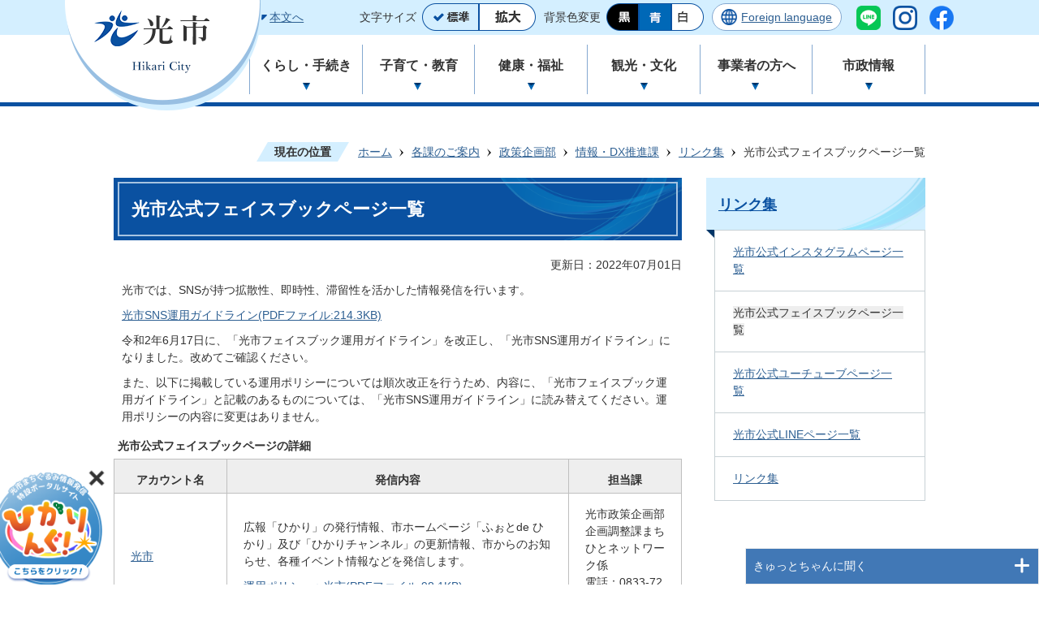

--- FILE ---
content_type: text/html
request_url: https://www.city.hikari.lg.jp/soshiki/1/johosuishin/link/2280.html
body_size: 114791
content:
<!DOCTYPE HTML>
<html lang="ja">
<head>
  <meta charset="utf-8">
                                                                              

        <meta name="keywords" content="">
<meta name="description" content="">    <meta property="og:title" content="光市公式フェイスブックページ一覧|光市">
<meta property="og:type" content="article">
<meta property="og:url" content="https://www.city.hikari.lg.jp/soshiki/1/johosuishin/link/2280.html">
  <meta property="og:image" content="//www.city.hikari.lg.jp/theme/base/img_common/ogp_noimage.png" />
  <meta property="og:description" content="              光市では、SNSが持つ拡散性、即時性、滞留性を活かした情報発信を行います。光市SNS運用ガイドライン(PDFファイル:214.3KB)令和2年6月17日に、「光市フェイスブック運用ガイドライン」を改正し、「光市SNS運用ガイドライン」になりました。改めてご確認ください。また、以下に掲載している運用ポリシーについては順次改正を行うため、内容に、「光市フェイスブック運用ガイドライン」と記載のあるものについては、「光市SNS運用ガイドライン」に読み替えてください。運用ポリシーの内容に変更はありません。	光市公式フェイスブックページの詳細									アカウント名									発信内容									担当課															光市									広報「ひかり」の発行情報、市ホームページ「ふぉとde ひかり」及び「ひかりチャンネル」の更新情報、市からのお知らせ、各種イベント情報などを発信します。			運用ポリシー：光市(PDFファイル:98.1KB)									光市政策企画部企画調整課まちひとネットワーク係			電話：0833-72-1409													光市立学校給食センター									学校給食の写真や献立などの情報を発信します。			運用ポリシー：光市立学校給食センター(PDFファイル:71.8KB)									光市立学校給食センター			電話：0833-72-0050													光市防災情報									避難所開設や防災危機管理課からのお知らせなどの情報を発信します。			運用ポリシー：光市防災危機管理課(PDFファイル:762.9KB)									光市総務部防災危機管理課			電話：0833-72-1403													光市地域づくり情報													光市地域づくり情報				光市地域づくり推進課や光市生涯学習センターが主催・共催するイベントや市民活動、生涯学習サポートバンクなどの情報を発信します。						運用ポリシー：光市地域づくり推進課(PDFファイル:73.2KB)									光市環境市民部地域づくり推進課			電話：0833-72-8880													光市地域づくり推進課地域おこし協力隊													光市地域づくり推進課地域おこし協力隊				光市地域づくり推進課地域おこし協力隊の募集や地域おこし協力隊の活動情報を発信します。						運用ポリシー：光市地域づくり推進課(PDFファイル:73.2KB)									光市環境市民部地域づくり推進課			電話：0833-72-8880													光市立図書館									図書館で開催するイベント・講座・講演会などの情報を発信します。			運用ポリシー：光市立図書館(PDF:73.1KB)									光市立図書館			電話：0833-72-1440													光市農業振興拠点施設「里の厨」									「里の厨」で開催される各種イベントや旬の農産物の出荷情報などを発信します。			運用ポリシー：光市農業振興拠点施設「里の厨」(PDFファイル:76.4KB)									光市経済部農林水産課			電話：0833-72-1494													光市朝ごはん部									朝ごはんの写真や情報、食育・健康管理に関する情報などを発信します。			運用ポリシー：光市健康増進課(PDFファイル:169KB)									光市福祉保健部健康増進課			電話：0833-74-3007													光市議会									議事日程や議会主催の行事などの情報を発信します。			運用ポリシー：光市議会(PDF:67.3KB)									光市議会事務局			電話：0833-72-1611						 光市公式インスタグラムページ一覧はこちら光市公式ユーチューブページ一覧はこちら光市公式LINEページ一覧はこちら             " />  <meta name="viewport" content="width=750, user-scalable=yes" />      <meta name="nsls:timestamp" content="Thu, 30 Jun 2022 15:00:00 GMT">            <title>光市公式フェイスブックページ一覧／光市</title>    <link rel="canonical" href="https://www.city.hikari.lg.jp/soshiki/1/johosuishin/link/2280.html">        
                          <link rel="icon" href="//www.city.hikari.lg.jp/favicon.ico">
        <link rel="apple-touch-icon" href="//www.city.hikari.lg.jp/smartphone.png">
                                                  <link href="//www.city.hikari.lg.jp/theme/base/css/sub.css" rel="stylesheet" type="text/css" class="sp-style">              

                                                        <script src="//www.city.hikari.lg.jp/theme/base/js/jquery.js"></script>
<script src="//www.city.hikari.lg.jp/theme/base/js/jquery_cookie.js"></script>
<script src="//www.city.hikari.lg.jp/theme/base/js/common_lib.js"></script>
<script src="//www.city.hikari.lg.jp/theme/base/js/jquery.easing.1.3.js"></script>
<script src="//www.city.hikari.lg.jp/theme/base/js/jquery.bxslider.js"></script>
<script src="//www.city.hikari.lg.jp/theme/base/js/jquery_dropmenu.js"></script>
<script src="//www.city.hikari.lg.jp/theme/base/js/common.js"></script>
<script src="//www.google.com/jsapi"></script>
<script src="//www.city.hikari.lg.jp/theme/base/js/mutual_switching/mutual_switching.js"></script>
                  <script src="//www.city.hikari.lg.jp/theme/base/js/sub.js"></script>
          

      
  <!--[if lt IE 9]>
  <script src="//www.city.hikari.lg.jp/theme/base/js/html5shiv-printshiv.min.js"></script>
  <script src="//www.city.hikari.lg.jp/theme/base/js/css3-mediaqueries.js"></script>
  <![endif]-->

  <script>
    var cms_api_token="eyJ0eXAiOiJKV1QiLCJhbGciOiJIUzI1NiJ9.eyJjdXN0b21lcl9jb2RlIjoiMTkxMTc4Iiwic2VydmljZV9uYW1lIjoiU01BUlQgQ01TIn0.HqqZ_ecQ7fV7tXGkMLqKOzQVPRMegvkbVItSAFgAGx0";
    var cms_api_domain="api2nd.smart-lgov.jp";
    var cms_api_site="";
    var cms_app_version="";
    var cms_app_id="";
    var site_domain = "https://www.city.hikari.lg.jp";
    var theme_name = "base";
    var cms_recruit_no = "0";
    var cms_recruit_history_no = "0";
    var cms_recruit_search_item = '[]';
    var is_smartphone = false;  </script>

  
  

    <script src="//www.city.hikari.lg.jp/resource/js/scms_yahoo_agreement.js"></script>
  
</head>
<body>
            
              
                
  
  


  <div id="wrapper">
    <div id="wrapper-in">
      <div id="wrapper-in2">

        <!-- header-print : start -->
        <div id="header-print" class="chg-color chg-edit chg-size">

                                

                    <!-- PC用ヘッダー : start -->
          <header id="header" class="view-pc">

            <p id="smartphone" class="jqs-go-to-sp">
              <a href="https://www.city.hikari.lg.jp/soshiki/1/johosuishin/link/2280.html" class="jqs-go-to-sp"><img src="//www.city.hikari.lg.jp/theme/base/img_common/btn_display_smartphone.png" alt="スマートフォン版を表示"></a>
            </p>

            <!-- ヘッダーバー : start -->
                                      <div id="header-bar-outer">

              <div id="header-bar">
                <!-- 本文へ -->
                <nav id="tab-menu">
                  <ul class="list">
                    <li><a href="#container">本文へ</a></li>
                  </ul>
                </nav>
                <div class="header-view-support">
                  <dl id="header-size">
                    <dt class="title">文字サイズ</dt>
                    <dd><a href="#" class="scsize normal"><img src="//www.city.hikari.lg.jp/theme/base/img_common/header_size_normal_on.png" alt="標準"></a></dd>
                    <dd><a href="#" class="scsize up"><img src="//www.city.hikari.lg.jp/theme/base/img_common/header_size_big_off.png" alt="拡大"></a></dd>
                  </dl>
                  <dl id="header-color">
                    <dt class="title">背景色変更</dt>
                    <dd><a href="#" class="sccolor" id="color_black"><img src="//www.city.hikari.lg.jp/theme/base/img_common/header_color_black.png" alt="背景色を黒色にする"></a></dd>
                    <dd><a href="#" class="sccolor" id="color_blue"><img src="//www.city.hikari.lg.jp/theme/base/img_common/header_color_blue.png" alt="背景色を青色にする"></a></dd>
                    <dd><a href="#" class="sccolor" id="color_normal"><img src="//www.city.hikari.lg.jp/theme/base/img_common/header_color_white.png" alt="背景色を白色にする"></a></dd>
                  </dl>
                  <div class="header-language">
                    <a lang="en" href="https://www.city.hikari.lg.jp/Foreign_language.html">Foreign language</a>
                  </div>
                  <div class="header-line">
                    <a href="https://www.city.hikari.lg.jp/online_service/13040.html"><img src="//www.city.hikari.lg.jp/theme/base/img_common/ico_line.png" alt="Line"></a>
                  </div>
                  <div class="header-insta">
                    <a href="https://www.instagram.com/hikari_city/" target="_blank"><img src="//www.city.hikari.lg.jp/theme/base/img_common/ico_insta.png" alt="Instagram"></a>
                  </div>
                  <div class="header-fb">
                    <a href="https://www.facebook.com/city.hikari/" target="_blank"><img src="//www.city.hikari.lg.jp/theme/base/img_common/ico_fb.png" alt="Facebook"></a>
                  </div>
                </div>
              </div>

              <!-- ヘッダーロゴ -->
              <div class="header-logo">
                <a href="https://www.city.hikari.lg.jp/index.html"><img src="//www.city.hikari.lg.jp/theme/base/img_sub/pc_header_logo.png" alt="光市 Hikari City"></a>
              </div>
            </div>


                        <!-- ヘッダーバー : end -->

            <!-- ヘッダーメニューエリア : start -->
                          
<script>
$(function() {
  $('.headerNaviDynBlock').each(function() {
    var block = $(this);
    var list = block.find('.headerNaviDynList');
    block.css('display', 'none');

    var url = block.attr('url');
    if (!url) {
      url = block.attr('data-url');
      if (!url) {
        return;
      }
    }

    $.getJSON(url, function(json) {
      var templateOrig = block.find('.headerNaviPageTemplate');
      if (templateOrig.length == 0) {
        return;
      }
      var template = templateOrig.clone().removeClass('headerNaviPageTemplate').addClass('pageEntity').css('display', '');
      block.find('.pageEntity').remove();
      var count = 0;
      for (var j=0; j<json.length; j++) {
        var item = json[j];
        if (item.is_category_index && item.child_pages_count == 0) {
          continue;
        }
        var entity = template.clone();
        entity.find('.pageLink').attr('href', item.url).text(item.page_name);
        entity.find('.pageDescription').text(item.description);
        list.append(entity);
        count++;
      }
      if (count > 0) {
        block.css('display', '');
      }
      templateOrig.remove();
    });
  });
});
</script>


            <nav id="global-nav">
                            <div class="outer nav3">
                              <div class="in">
                  <ul class="bloc">
                                        <li class="title">
                      <a class="target" href="https://www.city.hikari.lg.jp/kurashi_tetsuzuki/index.html"><span>くらし・手続き</span></a>
                                            <div class="box sub-nav">
                                              <div class="inner">
                          <div class="left-area">
                            <ul class="list">
                              <li><a href="https://www.city.hikari.lg.jp/kurashi_tetsuzuki/gomi/index.html">ごみ・リサイクル</a></li>
                              <li><a href="https://www.city.hikari.lg.jp/kurashi_tetsuzuki/pet/index.html">ペット</a></li>
                              <li><a href="https://www.city.hikari.lg.jp/kurashi_tetsuzuki/hikkoshi/index.html">引っ越し</a></li>
                              <li><a href="https://www.city.hikari.lg.jp/kurashi_tetsuzuki/uji/index.html">光市UJIターン情報</a></li>
                              <li><a href="https://www.city.hikari.lg.jp/kurashi_tetsuzuki/shiminkatsudo/index.html">市民活動</a></li>
                              <li><a href="https://www.city.hikari.lg.jp/kurashi_tetsuzuki/jutaku/index.html">住宅</a></li>
                              <li><a href="https://www.city.hikari.lg.jp/kurashi_tetsuzuki/shohiseikatsu/index.html">消費生活</a></li>
                              <li><a href="https://www.city.hikari.lg.jp/kurashi_tetsuzuki/jogesuido/index.html">上下水道</a></li>
                              <li><a href="https://www.city.hikari.lg.jp/kurashi_tetsuzuki/zeikin/index.html">税金</a></li>
                              <li><a href="https://www.city.hikari.lg.jp/kurashi_tetsuzuki/hoken_nenkin/index.html">保険・年金</a></li>
                              <li><a href="https://www.city.hikari.lg.jp/kurashi_tetsuzuki/todokede_shomei/index.html">届出・証明</a></li>
                              <li><a href="https://www.city.hikari.lg.jp/kurashi_tetsuzuki/bosai_shobo/index.html">防災・消防</a></li>
                              <li><a href="https://www.city.hikari.lg.jp/kurashi_tetsuzuki/shakaihosho/index.html">社会保障・税番号制度</a></li>
                              <li><a href="https://www.city.hikari.lg.jp/kurashi_tetsuzuki/okuyami/index.html">お悔やみ</a></li>
                              <li><a href="https://www.city.hikari.lg.jp/kurashi_tetsuzuki/kekkon/index.html">結婚・離婚</a></li>
                            </ul>
                          </div>
                          <div class="right-area">
                            <div class="headerNaviDynBlock" data-url="//www.city.hikari.lg.jp/kurashi_tetsuzuki/gomi/index.tree.json">
                            <ul class="list headerNaviDynList">
                              <li class="headerNaviPageTemplate"><a class="pageLink"></a></li>
                            </ul>
                            </div>
                            <div class="headerNaviDynBlock" data-url="//www.city.hikari.lg.jp/kurashi_tetsuzuki/pet/index.tree.json">
                            <ul class="list headerNaviDynList">
                              <li class="headerNaviPageTemplate"><a class="pageLink"></a></li>
                            </ul>
                            </div>
                            <div class="headerNaviDynBlock" data-url="//www.city.hikari.lg.jp/kurashi_tetsuzuki/hikkoshi/index.tree.json">
                            <ul class="list headerNaviDynList">
                              <li class="headerNaviPageTemplate"><a class="pageLink"></a></li>
                            </ul>
                            </div>
                            <div class="headerNaviDynBlock" data-url="//www.city.hikari.lg.jp/kurashi_tetsuzuki/uji/index.tree.json">
                            <ul class="list headerNaviDynList">
                              <li class="headerNaviPageTemplate"><a class="pageLink"></a></li>
                            </ul>
                            </div>
                            <div class="headerNaviDynBlock" data-url="//www.city.hikari.lg.jp/kurashi_tetsuzuki/shiminkatsudo/index.tree.json">
                            <ul class="list headerNaviDynList">
                              <li class="headerNaviPageTemplate"><a class="pageLink"></a></li>
                            </ul>
                            </div>
                            <div class="headerNaviDynBlock" data-url="//www.city.hikari.lg.jp/kurashi_tetsuzuki/jutaku/index.tree.json">
                            <ul class="list headerNaviDynList">
                              <li class="headerNaviPageTemplate"><a class="pageLink"></a></li>
                            </ul>
                            </div>
                            <div class="headerNaviDynBlock" data-url="//www.city.hikari.lg.jp/kurashi_tetsuzuki/shohiseikatsu/index.tree.json">
                            <ul class="list headerNaviDynList">
                              <li class="headerNaviPageTemplate"><a class="pageLink"></a></li>
                            </ul>
                            </div>
                            <div class="headerNaviDynBlock" data-url="//www.city.hikari.lg.jp/kurashi_tetsuzuki/jogesuido/index.tree.json">
                            <ul class="list headerNaviDynList">
                              <li class="headerNaviPageTemplate"><a class="pageLink"></a></li>
                            </ul>
                            </div>
                            <div class="headerNaviDynBlock" data-url="//www.city.hikari.lg.jp/kurashi_tetsuzuki/zeikin/index.tree.json">
                            <ul class="list headerNaviDynList">
                              <li class="headerNaviPageTemplate"><a class="pageLink"></a></li>
                            </ul>
                            </div>
                            <div class="headerNaviDynBlock" data-url="//www.city.hikari.lg.jp/kurashi_tetsuzuki/hoken_nenkin/index.tree.json">
                            <ul class="list headerNaviDynList">
                              <li class="headerNaviPageTemplate"><a class="pageLink"></a></li>
                            </ul>
                            </div>
                            <div class="headerNaviDynBlock" data-url="//www.city.hikari.lg.jp/kurashi_tetsuzuki/todokede_shomei/index.tree.json">
                            <ul class="list headerNaviDynList">
                              <li class="headerNaviPageTemplate"><a class="pageLink"></a></li>
                            </ul>
                            </div>
                            <div class="headerNaviDynBlock" data-url="//www.city.hikari.lg.jp/kurashi_tetsuzuki/bosai_shobo/index.tree.json">
                            <ul class="list headerNaviDynList">
                              <li class="headerNaviPageTemplate"><a class="pageLink"></a></li>
                            </ul>
                            </div>
                            <div class="headerNaviDynBlock" data-url="//www.city.hikari.lg.jp/kurashi_tetsuzuki/shakaihosho/index.tree.json">
                            <ul class="list headerNaviDynList">
                              <li class="headerNaviPageTemplate"><a class="pageLink"></a></li>
                            </ul>
                            </div>
                            <div class="headerNaviDynBlock" data-url="//www.city.hikari.lg.jp/kurashi_tetsuzuki/okuyami/index.tree.json">
                            <ul class="list headerNaviDynList">
                              <li class="headerNaviPageTemplate"><a class="pageLink"></a></li>
                            </ul>
                            </div>
                            <div class="headerNaviDynBlock" data-url="//www.city.hikari.lg.jp/kurashi_tetsuzuki/kekkon/index.tree.json">
                            <ul class="list headerNaviDynList">
                              <li class="headerNaviPageTemplate"><a class="pageLink"></a></li>
                            </ul>
                            </div>
                          </div>
                        </div>
                      </div>
                    </li>
                    <li class="title">
                      <a class="target" href="https://www.city.hikari.lg.jp/kosodate_kyoiku/index.html"><span>子育て・教育</span></a>
                                            <div class="box sub-nav">
                                              <div class="inner">
                          <div class="left-area">
                            <ul class="list">
                              <li><a href="https://www.city.hikari.lg.jp/kosodate_kyoiku/ninshin_shussan/index.html">妊娠・出産</a></li>
                              <li><a href="https://www.city.hikari.lg.jp/kosodate_kyoiku/kosodate/index.html">子育て</a></li>
                              <li><a href="https://www.city.hikari.lg.jp/kosodate_kyoiku/nyuen_nyugaku/index.html">入園・入学</a></li>
                              <li><a href="https://www.city.hikari.lg.jp/kosodate_kyoiku/kyouikunitsuite/index.html">教育について</a></li>
                              <li><a href="https://www.city.hikari.lg.jp/kosodate_kyoiku/kanrenshisetsu/index.html">子育て・教育関連施設</a></li>
                            </ul>
                          </div>
                          <div class="right-area">
                            <div class="headerNaviDynBlock" data-url="//www.city.hikari.lg.jp/kosodate_kyoiku/ninshin_shussan/index.tree.json">
                            <ul class="list headerNaviDynList">
                              <li class="headerNaviPageTemplate"><a class="pageLink"></a></li>
                            </ul>
                            </div>
                            <div class="headerNaviDynBlock" data-url="//www.city.hikari.lg.jp/kosodate_kyoiku/kosodate/index.tree.json">
                            <ul class="list headerNaviDynList">
                              <li class="headerNaviPageTemplate"><a class="pageLink"></a></li>
                            </ul>
                            </div>
                            <div class="headerNaviDynBlock" data-url="//www.city.hikari.lg.jp/kosodate_kyoiku/nyuen_nyugaku/index.tree.json">
                            <ul class="list headerNaviDynList">
                              <li class="headerNaviPageTemplate"><a class="pageLink"></a></li>
                            </ul>
                            </div>
                            <div class="headerNaviDynBlock" data-url="//www.city.hikari.lg.jp/kosodate_kyoiku/kyouikunitsuite/index.tree.json">
                            <ul class="list headerNaviDynList">
                              <li class="headerNaviPageTemplate"><a class="pageLink"></a></li>
                            </ul>
                            </div>
                            <div class="headerNaviDynBlock" data-url="//www.city.hikari.lg.jp/kosodate_kyoiku/kanrenshisetsu/index.tree.json">
                            <ul class="list headerNaviDynList">
                              <li class="headerNaviPageTemplate"><a class="pageLink"></a></li>
                            </ul>
                            </div>
                          </div>
                        </div>
                      </div>
                    </li>
                    <li class="title">
                      <a class="target" href="https://www.city.hikari.lg.jp/kenko_fukushi/index.html"><span>健康・福祉</span></a>
                                            <div class="box sub-nav">
                                              <div class="inner">
                          <div class="left-area">
                            <ul class="list">
                              <li><a href="https://www.city.hikari.lg.jp/kenko_fukushi/kaigohoken/index.html">介護保険</a></li>
                              <li><a href="https://www.city.hikari.lg.jp/kenko_fukushi/kenko_iryo_kenshin/index.html">健康・医療・検診</a></li>
                              <li><a href="https://www.city.hikari.lg.jp/kenko_fukushi/koreisha/index.html">高齢者</a></li>
                              <li><a href="https://www.city.hikari.lg.jp/kenko_fukushi/shogaisha/index.html">障害者（児）</a></li>
                              <li><a href="https://www.city.hikari.lg.jp/kenko_fukushi/seikatuhogo/index.html">生活保護制度</a></li>
                            </ul>
                          </div>
                          <div class="right-area">
                            <div class="headerNaviDynBlock" data-url="//www.city.hikari.lg.jp/kenko_fukushi/kaigohoken/index.tree.json">
                            <ul class="list headerNaviDynList">
                              <li class="headerNaviPageTemplate"><a class="pageLink"></a></li>
                            </ul>
                            </div>
                            <div class="headerNaviDynBlock" data-url="//www.city.hikari.lg.jp/kenko_fukushi/kenko_iryo_kenshin/index.tree.json">
                            <ul class="list headerNaviDynList">
                              <li class="headerNaviPageTemplate"><a class="pageLink"></a></li>
                            </ul>
                            </div>
                            <div class="headerNaviDynBlock" data-url="//www.city.hikari.lg.jp/kenko_fukushi/koreisha/index.tree.json">
                            <ul class="list headerNaviDynList">
                              <li class="headerNaviPageTemplate"><a class="pageLink"></a></li>
                            </ul>
                            </div>
                            <div class="headerNaviDynBlock" data-url="//www.city.hikari.lg.jp/kenko_fukushi/shogaisha/index.tree.json">
                            <ul class="list headerNaviDynList">
                              <li class="headerNaviPageTemplate"><a class="pageLink"></a></li>
                            </ul>
                            </div>
                            <div class="headerNaviDynBlock" data-url="//www.city.hikari.lg.jp/kenko_fukushi/seikatuhogo/index.tree.json">
                            <ul class="list headerNaviDynList">
                              <li class="headerNaviPageTemplate"><a class="pageLink"></a></li>
                            </ul>
                            </div>
                          </div>
                        </div>
                      </div>
                    </li>
                    <li class="title">
                      <a class="target" href="https://www.city.hikari.lg.jp/kanko_bunka/index.html"><span>観光・文化</span></a>
                                            <div class="box sub-nav">
                                              <div class="inner">
                          <div class="left-area">
                            <ul class="list">
                              <li><a href="https://www.city.hikari.lg.jp/kanko_bunka/event/index.html">イベント</a></li>
                              <li><a href="https://www.city.hikari.lg.jp/kanko_bunka/fishingpark/index.html">フィッシングパーク光</a></li>
                              <li><a href="https://www.city.hikari.lg.jp/kanko_bunka/itoko/index.html">伊藤公資料館</a></li>
                              <li><a href="https://www.city.hikari.lg.jp/kanko_bunka/kammuriyama/index.html">冠山総合公園</a></li>
                              <li><a href="https://www.city.hikari.lg.jp/kanko_bunka/shizen/index.html">自然</a></li>
                              <li><a href="https://www.city.hikari.lg.jp/kanko_bunka/bunka/index.html">文化・行事</a></li>
                              <li><a href="https://www.city.hikari.lg.jp/kanko_bunka/rekishi/index.html">歴史</a></li>
                              <li><a href="https://www.city.hikari.lg.jp/kanko_bunka/satonokuriya/index.html">里の厨</a></li>
                              <li><a href="https://www.city.hikari.lg.jp/kanko_bunka/sports/index.html">スポーツ</a></li>
                            </ul>
                          </div>
                          <div class="right-area">
                            <div class="headerNaviDynBlock" data-url="//www.city.hikari.lg.jp/kanko_bunka/event/index.tree.json">
                            <ul class="list headerNaviDynList">
                              <li class="headerNaviPageTemplate"><a class="pageLink"></a></li>
                            </ul>
                            </div>
                            <div class="headerNaviDynBlock" data-url="//www.city.hikari.lg.jp/kanko_bunka/fishingpark/index.tree.json">
                            <ul class="list headerNaviDynList">
                              <li class="headerNaviPageTemplate"><a class="pageLink"></a></li>
                            </ul>
                            </div>
                            <div class="headerNaviDynBlock" data-url="//www.city.hikari.lg.jp/kanko_bunka/itoko/index.tree.json">
                            <ul class="list headerNaviDynList">
                              <li class="headerNaviPageTemplate"><a class="pageLink"></a></li>
                            </ul>
                            </div>
                            <div class="headerNaviDynBlock" data-url="//www.city.hikari.lg.jp/kanko_bunka/kammuriyama/index.tree.json">
                            <ul class="list headerNaviDynList">
                              <li class="headerNaviPageTemplate"><a class="pageLink"></a></li>
                            </ul>
                            </div>
                            <div class="headerNaviDynBlock" data-url="//www.city.hikari.lg.jp/kanko_bunka/shizen/index.tree.json">
                            <ul class="list headerNaviDynList">
                              <li class="headerNaviPageTemplate"><a class="pageLink"></a></li>
                            </ul>
                            </div>
                            <div class="headerNaviDynBlock" data-url="//www.city.hikari.lg.jp/kanko_bunka/bunka/index.tree.json">
                            <ul class="list headerNaviDynList">
                              <li class="headerNaviPageTemplate"><a class="pageLink"></a></li>
                            </ul>
                            </div>
                            <div class="headerNaviDynBlock" data-url="//www.city.hikari.lg.jp/kanko_bunka/rekishi/index.tree.json">
                            <ul class="list headerNaviDynList">
                              <li class="headerNaviPageTemplate"><a class="pageLink"></a></li>
                            </ul>
                            </div>
                            <div class="headerNaviDynBlock" data-url="//www.city.hikari.lg.jp/kanko_bunka/satonokuriya/index.tree.json">
                            <ul class="list headerNaviDynList">
                              <li class="headerNaviPageTemplate"><a class="pageLink"></a></li>
                            </ul>
                            </div>
                            <div class="headerNaviDynBlock" data-url="//www.city.hikari.lg.jp/kanko_bunka/sports/index.tree.json">
                            <ul class="list headerNaviDynList">
                              <li class="headerNaviPageTemplate"><a class="pageLink"></a></li>
                            </ul>
                            </div>
                          </div>
                        </div>
                      </div>
                    </li>
                    <li class="title">
                      <a class="target" href="https://www.city.hikari.lg.jp/jigyosha/index.html"><span>事業者の方へ</span></a>
                                            <div class="box sub-nav">
                                              <div class="inner">
                          <div class="left-area">
                            <ul class="list">
                              <li><a href="https://www.city.hikari.lg.jp/jigyosha/kankyo/index.html">環境・廃棄物</a></li>
                              <li><a href="https://www.city.hikari.lg.jp/jigyosha/mynumber/index.html">事業者向けマイナンバー制度</a></li>
                              <li><a href="https://www.city.hikari.lg.jp/jigyosha/shokogyo/index.html">商工業</a></li>
                              <li><a href="https://www.city.hikari.lg.jp/jigyosha/suisangyo/index.html">水産業</a></li>
                              <li><a href="https://www.city.hikari.lg.jp/jigyosha/doro/index.html">道路・建設・土地</a></li>
                              <li><a href="https://www.city.hikari.lg.jp/jigyosha/nyusatsu/index.html">入札・契約情報</a></li>
                              <li><a href="https://www.city.hikari.lg.jp/jigyosha/nogyo/index.html">農業</a></li>
                              <li><a href="https://www.city.hikari.lg.jp/jigyosha/yushi/index.html">融資・助成・企業立地</a></li>
                              <li><a href="https://www.city.hikari.lg.jp/jigyosha/ringyo/index.html">林業</a></li>
                              <li><a href="https://www.city.hikari.lg.jp/jigyosha/rodo/index.html">労働・就職・就業</a></li>
                            </ul>
                          </div>
                          <div class="right-area">
                            <div class="headerNaviDynBlock" data-url="//www.city.hikari.lg.jp/jigyosha/kankyo/index.tree.json">
                            <ul class="list headerNaviDynList">
                              <li class="headerNaviPageTemplate"><a class="pageLink"></a></li>
                            </ul>
                            </div>
                            <div class="headerNaviDynBlock" data-url="//www.city.hikari.lg.jp/jigyosha/mynumber/index.tree.json">
                            <ul class="list headerNaviDynList">
                              <li class="headerNaviPageTemplate"><a class="pageLink"></a></li>
                            </ul>
                            </div>
                            <div class="headerNaviDynBlock" data-url="//www.city.hikari.lg.jp/jigyosha/shokogyo/index.tree.json">
                            <ul class="list headerNaviDynList">
                              <li class="headerNaviPageTemplate"><a class="pageLink"></a></li>
                            </ul>
                            </div>
                            <div class="headerNaviDynBlock" data-url="//www.city.hikari.lg.jp/jigyosha/suisangyo/index.tree.json">
                            <ul class="list headerNaviDynList">
                              <li class="headerNaviPageTemplate"><a class="pageLink"></a></li>
                            </ul>
                            </div>
                            <div class="headerNaviDynBlock" data-url="//www.city.hikari.lg.jp/jigyosha/doro/index.tree.json">
                            <ul class="list headerNaviDynList">
                              <li class="headerNaviPageTemplate"><a class="pageLink"></a></li>
                            </ul>
                            </div>
                            <div class="headerNaviDynBlock" data-url="//www.city.hikari.lg.jp/jigyosha/nyusatsu/index.tree.json">
                            <ul class="list headerNaviDynList">
                              <li class="headerNaviPageTemplate"><a class="pageLink"></a></li>
                            </ul>
                            </div>
                            <div class="headerNaviDynBlock" data-url="//www.city.hikari.lg.jp/jigyosha/nogyo/index.tree.json">
                            <ul class="list headerNaviDynList">
                              <li class="headerNaviPageTemplate"><a class="pageLink"></a></li>
                            </ul>
                            </div>
                            <div class="headerNaviDynBlock" data-url="//www.city.hikari.lg.jp/jigyosha/yushi/index.tree.json">
                            <ul class="list headerNaviDynList">
                              <li class="headerNaviPageTemplate"><a class="pageLink"></a></li>
                            </ul>
                            </div>
                            <div class="headerNaviDynBlock" data-url="//www.city.hikari.lg.jp/jigyosha/ringyo/index.tree.json">
                            <ul class="list headerNaviDynList">
                              <li class="headerNaviPageTemplate"><a class="pageLink"></a></li>
                            </ul>
                            </div>
                            <div class="headerNaviDynBlock" data-url="//www.city.hikari.lg.jp/jigyosha/rodo/index.tree.json">
                            <ul class="list headerNaviDynList">
                              <li class="headerNaviPageTemplate"><a class="pageLink"></a></li>
                            </ul>
                            </div>
                          </div>
                        </div>
                      </div>
                    </li>
                    <li class="title">
                      <a class="target" href="https://www.city.hikari.lg.jp/shisei/index.html"><span>市政情報</span></a>
                                            <div class="box sub-nav">
                                              <div class="inner">
                          <div class="left-area">
                            <ul class="list">
                              <li><a href="https://www.city.hikari.lg.jp/shisei/machizukuri/index.html">まちづくり・建設・道路</a></li>
                              <li><a href="https://www.city.hikari.lg.jp/shisei/kankyo/index.html">環境・公害</a></li>
                              <li><a href="https://www.city.hikari.lg.jp/shisei/keikaku/index.html">計画・施策</a></li>
                              <li><a href="https://www.city.hikari.lg.jp/shisei/kohokocho/index.html">広報・広聴</a></li>
                              <li><a href="https://www.city.hikari.lg.jp/shisei/shokai/index.html">市の紹介</a></li>
                              <li><a href="https://www.city.hikari.lg.jp/shisei/shicho/index.html">市長の部屋</a></li>
                              <li><a href="https://www.city.hikari.lg.jp/shisei/shimin/index.html">市民参加</a></li>
                              <li><a href="https://www.city.hikari.lg.jp/shisei/kanrisha/index.html">指定管理者制度</a></li>
                              <li><a href="https://www.city.hikari.lg.jp/shisei/hogoseido/index.html">情報公開制度と個人情報保護制度</a></li>
                              <li><a href="https://www.city.hikari.lg.jp/shisei/senkyo/index.html">選挙</a></li>
                            </ul>
                          </div>
                          <div class="right-area">
                            <div class="headerNaviDynBlock" data-url="//www.city.hikari.lg.jp/shisei/machizukuri/index.tree.json">
                            <ul class="list headerNaviDynList">
                              <li class="headerNaviPageTemplate"><a class="pageLink"></a></li>
                            </ul>
                            </div>
                            <div class="headerNaviDynBlock" data-url="//www.city.hikari.lg.jp/shisei/kankyo/index.tree.json">
                            <ul class="list headerNaviDynList">
                              <li class="headerNaviPageTemplate"><a class="pageLink"></a></li>
                            </ul>
                            </div>
                            <div class="headerNaviDynBlock" data-url="//www.city.hikari.lg.jp/shisei/keikaku/index.tree.json">
                            <ul class="list headerNaviDynList">
                              <li class="headerNaviPageTemplate"><a class="pageLink"></a></li>
                            </ul>
                            </div>
                            <div class="headerNaviDynBlock" data-url="//www.city.hikari.lg.jp/shisei/kohokocho/index.tree.json">
                            <ul class="list headerNaviDynList">
                              <li class="headerNaviPageTemplate"><a class="pageLink"></a></li>
                            </ul>
                            </div>
                            <div class="headerNaviDynBlock" data-url="//www.city.hikari.lg.jp/shisei/shokai/index.tree.json">
                            <ul class="list headerNaviDynList">
                              <li class="headerNaviPageTemplate"><a class="pageLink"></a></li>
                            </ul>
                            </div>
                            <div class="headerNaviDynBlock" data-url="//www.city.hikari.lg.jp/shisei/shicho/index.tree.json">
                            <ul class="list headerNaviDynList">
                              <li class="headerNaviPageTemplate"><a class="pageLink"></a></li>
                            </ul>
                            </div>
                            <div class="headerNaviDynBlock" data-url="//www.city.hikari.lg.jp/shisei/shimin/index.tree.json">
                            <ul class="list headerNaviDynList">
                              <li class="headerNaviPageTemplate"><a class="pageLink"></a></li>
                            </ul>
                            </div>
                            <div class="headerNaviDynBlock" data-url="//www.city.hikari.lg.jp/shisei/kanrisha/index.tree.json">
                            <ul class="list headerNaviDynList">
                              <li class="headerNaviPageTemplate"><a class="pageLink"></a></li>
                            </ul>
                            </div>
                            <div class="headerNaviDynBlock" data-url="//www.city.hikari.lg.jp/shisei/hogoseido/index.tree.json">
                            <ul class="list headerNaviDynList">
                              <li class="headerNaviPageTemplate"><a class="pageLink"></a></li>
                            </ul>
                            </div>
                            <div class="headerNaviDynBlock" data-url="//www.city.hikari.lg.jp/shisei/senkyo/index.tree.json">
                            <ul class="list headerNaviDynList">
                              <li class="headerNaviPageTemplate"><a class="pageLink"></a></li>
                            </ul>
                            </div>
                          </div>
                        </div>
                      </div>
                    </li>
                  </ul>
                </div>
              </div>
            </nav>
                        <!-- ヘッダーメニューエリア : end -->


          </header>
          <!-- PC用ヘッダー : end -->
          

                                
          <!-- SP用ヘッダー : start -->
                    <header id="sp-header" class="view-sp">
          

                                                  
            <div class="header-area">
                              <div class="header-logo">
                  <a href="https://www.city.hikari.lg.jp/index.html"><img src="//www.city.hikari.lg.jp/theme/base/img_mobile/sp_header_logo.png" alt="光市 Hikari City 人が輝き やさしさつながる 幸せ創造都市 ひかり"></a>
                </div>
                            <ul class="list">
                <li class="menu-search"><a href="#"><img src="//www.city.hikari.lg.jp/theme/base/img_mobile/btn_search.png" alt="検索"></a></li>
                <li class="open-btn"><a href="#"><img src="//www.city.hikari.lg.jp/theme/base/img_mobile/btn_menu_open.png" alt="メニューを開く"></a></li>
              </ul>
            </div>

            <!-- 展開メニュー : start -->
            <div class="modal-menu-bg"></div>
            <div class="modal-menu">

              <div class="header-area">
                <div class="header-logo">
                  <a href="https://www.city.hikari.lg.jp/index.html"><img src="//www.city.hikari.lg.jp/theme/base/img_mobile/sp_header_logo.png" alt="光市 Hikari City 人が輝き やさしさつながる 幸せ創造都市 ひかり"></a>
                </div>
                <ul class="list">
                  <li class="menu-search"><a href="#"><img src="//www.city.hikari.lg.jp/theme/base/img_mobile/btn_search.png" alt="検索"></a></li>
                  <li class="close-btn"><a href="#"><img src="//www.city.hikari.lg.jp/theme/base/img_mobile/btn_menu_close.png" alt="メニューを閉じる"></a></li>
                </ul>
              </div>
              <div class="header-language">
                <ul class="list">
                  <li><a lang="en" href="https://www.city.hikari.lg.jp/Foreign_language.html">Foreign language</a></li>
                </ul>
              </div>
              <div class="in">


                
                <!-- ヘッダーメニュー : start -->
                                                  
                <script>
$(function() {
  $('.headerNaviDynBlock').each(function() {
    var block = $(this);
    var list = block.find('.headerNaviDynList');
    block.css('display', 'none');

    var url = block.attr('url');
    if (!url) {
      url = block.attr('data-url');
      if (!url) {
        return;
      }
    }

    $.getJSON(url, function(json) {
      var templateOrig = block.find('.headerNaviPageTemplate');
      if (templateOrig.length == 0) {
        return;
      }
      var template = templateOrig.clone().removeClass('headerNaviPageTemplate').addClass('pageEntity').css('display', '');
      block.find('.pageEntity').remove();
      var count = 0;
      for (var j=0; j<json.length; j++) {
        var item = json[j];
        if (item.is_category_index && item.child_pages_count == 0) {
          continue;
        }
        var entity = template.clone();
        entity.find('.pageLink').attr('href', item.url).text(item.page_name);
        entity.find('.pageDescription').text(item.description);
        list.append(entity);
        count++;
      }
      if (count > 0) {
        block.css('display', '');
      }
      templateOrig.remove();
    });
  });
});
</script>

                <nav class="header-menu">
                  <div class="bloc">
                    <div class="title"><a href="https://www.city.hikari.lg.jp/index.html">ホーム</a></div>
                  </div>
                  <div class="bloc">
                    <div class="title"><a href="https://www.city.hikari.lg.jp/kurashi_tetsuzuki/index.html">くらし・手続き</a><span></span></div>
                    <ul class="list">
                      <li>
                        <div class="headerNaviDynBlock" data-url="//www.city.hikari.lg.jp/kurashi_tetsuzuki/gomi/index.tree.json">
                        <div class="title2"><a href="https://www.city.hikari.lg.jp/kurashi_tetsuzuki/gomi/index.html">ごみ・リサイクル</a><span></span></div>
                        <ul class="list2 headerNaviDynList">
                          <li class="headerNaviPageTemplate"><a class="pageLink"></a></li>
                        </ul>
                        </div>
                      </li>
                      <li>
                        <div class="headerNaviDynBlock" data-url="//www.city.hikari.lg.jp/kurashi_tetsuzuki/pet/index.tree.json">
                        <div class="title2"><a href="https://www.city.hikari.lg.jp/kurashi_tetsuzuki/pet/index.html">ペット</a><span></span></div>
                        <ul class="list2 headerNaviDynList">
                          <li class="headerNaviPageTemplate"><a class="pageLink"></a></li>
                        </ul>
                        </div>
                      </li>
                      <li>
                        <div class="headerNaviDynBlock" data-url="//www.city.hikari.lg.jp/kurashi_tetsuzuki/hikkoshi/index.tree.json">
                        <div class="title2"><a href="https://www.city.hikari.lg.jp/kurashi_tetsuzuki/hikkoshi/index.html">引っ越し</a><span></span></div>
                        <ul class="list2 headerNaviDynList">
                          <li class="headerNaviPageTemplate"><a class="pageLink"></a></li>
                        </ul>
                        </div>
                      </li>
                      <li>
                        <div class="headerNaviDynBlock" data-url="//www.city.hikari.lg.jp/kurashi_tetsuzuki/uji/index.tree.json">
                        <div class="title2"><a href="https://www.city.hikari.lg.jp/kurashi_tetsuzuki/uji/index.html">光市UJIターン情報</a><span></span></div>
                        <ul class="list2 headerNaviDynList">
                          <li class="headerNaviPageTemplate"><a class="pageLink"></a></li>
                        </ul>
                        </div>
                      </li>
                      <li>
                        <div class="headerNaviDynBlock" data-url="//www.city.hikari.lg.jp/kurashi_tetsuzuki/shiminkatsudo/index.tree.json">
                        <div class="title2"><a href="https://www.city.hikari.lg.jp/kurashi_tetsuzuki/shiminkatsudo/index.html">市民活動</a><span></span></div>
                        <ul class="list2 headerNaviDynList">
                          <li class="headerNaviPageTemplate"><a class="pageLink"></a></li>
                        </ul>
                        </div>
                      </li>
                      <li>
                        <div class="headerNaviDynBlock" data-url="//www.city.hikari.lg.jp/kurashi_tetsuzuki/jutaku/index.tree.json">
                        <div class="title2"><a href="https://www.city.hikari.lg.jp/kurashi_tetsuzuki/jutaku/index.html">住宅</a><span></span></div>
                        <ul class="list2 headerNaviDynList">
                          <li class="headerNaviPageTemplate"><a class="pageLink"></a></li>
                        </ul>
                        </div>
                      </li>
                      <li>
                        <div class="headerNaviDynBlock" data-url="//www.city.hikari.lg.jp/kurashi_tetsuzuki/shohiseikatsu/index.tree.json">
                        <div class="title2"><a href="https://www.city.hikari.lg.jp/kurashi_tetsuzuki/shohiseikatsu/index.html">消費生活</a><span></span></div>
                        <ul class="list2 headerNaviDynList">
                          <li class="headerNaviPageTemplate"><a class="pageLink"></a></li>
                        </ul>
                        </div>
                      </li>
                      <li>
                        <div class="headerNaviDynBlock" data-url="//www.city.hikari.lg.jp/kurashi_tetsuzuki/jogesuido/index.tree.json">
                        <div class="title2"><a href="https://www.city.hikari.lg.jp/kurashi_tetsuzuki/jogesuido/index.html">上下水道</a><span></span></div>
                        <ul class="list2 headerNaviDynList">
                          <li class="headerNaviPageTemplate"><a class="pageLink"></a></li>
                        </ul>
                        </div>
                      </li>
                      <li>
                        <div class="headerNaviDynBlock" data-url="//www.city.hikari.lg.jp/kurashi_tetsuzuki/zeikin/index.tree.json">
                        <div class="title2"><a href="https://www.city.hikari.lg.jp/kurashi_tetsuzuki/zeikin/index.html">税金</a><span></span></div>
                        <ul class="list2 headerNaviDynList">
                          <li class="headerNaviPageTemplate"><a class="pageLink"></a></li>
                        </ul>
                        </div>
                      </li>
                      <li>
                        <div class="headerNaviDynBlock" data-url="//www.city.hikari.lg.jp/kurashi_tetsuzuki/zeikin/index.tree.json">
                        <div class="title2"><a href="https://www.city.hikari.lg.jp/kurashi_tetsuzuki/hoken_nenkin/index.html">保険・年金</a><span></span></div>
                        <ul class="list2 headerNaviDynList">
                          <li class="headerNaviPageTemplate"><a class="pageLink"></a></li>
                        </ul>
                        </div>
                      </li>
                      <li>
                        <div class="headerNaviDynBlock" data-url="//www.city.hikari.lg.jp/kurashi_tetsuzuki/todokede_shomei/index.tree.json">
                        <div class="title2"><a href="https://www.city.hikari.lg.jp/kurashi_tetsuzuki/todokede_shomei/index.html">届出・証明</a><span></span></div>
                        <ul class="list2 headerNaviDynList">
                          <li class="headerNaviPageTemplate"><a class="pageLink"></a></li>
                        </ul>
                        </div>
                      </li>
                      <li>
                        <div class="headerNaviDynBlock" data-url="//www.city.hikari.lg.jp/kurashi_tetsuzuki/bosai_shobo/index.tree.json">
                        <div class="title2"><a href="https://www.city.hikari.lg.jp/kurashi_tetsuzuki/bosai_shobo/index.html">防災・消防</a><span></span></div>
                        <ul class="list2 headerNaviDynList">
                          <li class="headerNaviPageTemplate"><a class="pageLink"></a></li>
                        </ul>
                        </div>
                      </li>
                      <li>
                        <div class="headerNaviDynBlock" data-url="//www.city.hikari.lg.jp/kurashi_tetsuzuki/shakaihosho/index.tree.json">
                        <div class="title2"><a href="https://www.city.hikari.lg.jp/kurashi_tetsuzuki/shakaihosho/index.html">社会保障・税番号制度</a><span></span></div>
                        <ul class="list2 headerNaviDynList">
                          <li class="headerNaviPageTemplate"><a class="pageLink"></a></li>
                        </ul>
                        </div>
                      </li>
                      <li>
                        <div class="headerNaviDynBlock" data-url="//www.city.hikari.lg.jp/kurashi_tetsuzuki/okuyami/index.tree.json">
                        <div class="title2"><a href="https://www.city.hikari.lg.jp/kurashi_tetsuzuki/okuyami/index.html">お悔やみ</a><span></span></div>
                        <ul class="list2 headerNaviDynList">
                          <li class="headerNaviPageTemplate"><a class="pageLink"></a></li>
                        </ul>
                        </div>
                      </li>
                      <li>
                        <div class="headerNaviDynBlock" data-url="//www.city.hikari.lg.jp/kurashi_tetsuzuki/kekkon/index.tree.json">
                        <div class="title2"><a href="https://www.city.hikari.lg.jp/kurashi_tetsuzuki/kekkon/index.html">結婚・離婚</a><span></span></div>
                        <ul class="list2 headerNaviDynList">
                          <li class="headerNaviPageTemplate"><a class="pageLink"></a></li>
                        </ul>
                        </div>
                      </li>
                    </ul>
                  </div>
                  <div class="bloc">
                    <div class="title"><a href="https://www.city.hikari.lg.jp/kosodate_kyoiku/index.html">子育て・教育</a><span></span></div>
                    <ul class="list">
                      <li>
                        <div class="headerNaviDynBlock" data-url="//www.city.hikari.lg.jp/kosodate_kyoiku/ninshin_shussan/index.tree.json">
                        <div class="title2"><a href="https://www.city.hikari.lg.jp/kosodate_kyoiku/ninshin_shussan/index.html">妊娠・出産</a><span></span></div>
                        <ul class="list2 headerNaviDynList">
                          <li class="headerNaviPageTemplate"><a class="pageLink"></a></li>
                        </ul>
                        </div>
                      </li>
                      <li>
                        <div class="headerNaviDynBlock" data-url="//www.city.hikari.lg.jp/kosodate_kyoiku/kosodate/index.tree.json">
                        <div class="title2"><a href="https://www.city.hikari.lg.jp/kosodate_kyoiku/kosodate/index.html">子育て</a><span></span></div>
                        <ul class="list2 headerNaviDynList">
                          <li class="headerNaviPageTemplate"><a class="pageLink"></a></li>
                        </ul>
                        </div>
                      </li>
                      <li>
                        <div class="headerNaviDynBlock" data-url="//www.city.hikari.lg.jp/kosodate_kyoiku/nyuen_nyugaku/index.tree.json">
                        <div class="title2"><a href="https://www.city.hikari.lg.jp/kosodate_kyoiku/nyuen_nyugaku/index.html">入園・入学</a><span></span></div>
                        <ul class="list2 headerNaviDynList">
                          <li class="headerNaviPageTemplate"><a class="pageLink"></a></li>
                        </ul>
                        </div>
                      </li>
                      <li>
                        <div class="headerNaviDynBlock" data-url="//www.city.hikari.lg.jp/kosodate_kyoiku/kyouikunitsuite/index.tree.json">
                        <div class="title2"><a href="https://www.city.hikari.lg.jp/kosodate_kyoiku/kyouikunitsuite/index.html">教育について</a><span></span></div>
                        <ul class="list2 headerNaviDynList">
                          <li class="headerNaviPageTemplate"><a class="pageLink"></a></li>
                        </ul>
                        </div>
                      </li>
                      <li>
                        <div class="headerNaviDynBlock" data-url="//www.city.hikari.lg.jp/kosodate_kyoiku/kanrenshisetsu/index.tree.json">
                        <div class="title2"><a href="https://www.city.hikari.lg.jp/kosodate_kyoiku/kanrenshisetsu/index.html">子育て・教育関連施設</a><span></span></div>
                        <ul class="list2 headerNaviDynList">
                          <li class="headerNaviPageTemplate"><a class="pageLink"></a></li>
                        </ul>
                        </div>
                      </li>
                    </ul>
                  </div>
                  <div class="bloc">
                    <div class="title"><a href="https://www.city.hikari.lg.jp/kenko_fukushi/index.html">健康・福祉</a><span></span></div>
                    <ul class="list">
                      <li>
                        <div class="headerNaviDynBlock" data-url="//www.city.hikari.lg.jp/kenko_fukushi/kaigohoken/index.tree.json">
                        <div class="title2"><a href="https://www.city.hikari.lg.jp/kenko_fukushi/kaigohoken/index.html">介護保険</a><span></span></div>
                        <ul class="list2 headerNaviDynList">
                          <li class="headerNaviPageTemplate"><a class="pageLink"></a></li>
                        </ul>
                        </div>
                      </li>
                      <li>
                        <div class="headerNaviDynBlock" data-url="//www.city.hikari.lg.jp/kenko_fukushi/kenko_iryo_kenshin/index.tree.json">
                        <div class="title2"><a href="https://www.city.hikari.lg.jp/kenko_fukushi/kenko_iryo_kenshin/index.html">健康・医療・検診</a><span></span></div>
                        <ul class="list2 headerNaviDynList">
                          <li class="headerNaviPageTemplate"><a class="pageLink"></a></li>
                        </ul>
                        </div>
                      </li>
                      <li>
                        <div class="headerNaviDynBlock" data-url="//www.city.hikari.lg.jp/kenko_fukushi/koreisha/index.tree.json">
                        <div class="title2"><a href="https://www.city.hikari.lg.jp/kenko_fukushi/koreisha/index.html">高齢者</a><span></span></div>
                        <ul class="list2 headerNaviDynList">
                          <li class="headerNaviPageTemplate"><a class="pageLink"></a></li>
                        </ul>
                        </div>
                      </li>
                      <li>
                        <div class="headerNaviDynBlock" data-url="//www.city.hikari.lg.jp/kenko_fukushi/shogaisha/index.tree.json">
                        <div class="title2"><a href="https://www.city.hikari.lg.jp/kenko_fukushi/shogaisha/index.html">障害者（児）</a><span></span></div>
                        <ul class="list2 headerNaviDynList">
                          <li class="headerNaviPageTemplate"><a class="pageLink"></a></li>
                        </ul>
                        </div>
                      </li>
                      <li>
                        <div class="headerNaviDynBlock" data-url="//www.city.hikari.lg.jp/kenko_fukushi/seikatuhogo/index.tree.json">
                        <div class="title2"><a href="https://www.city.hikari.lg.jp/kenko_fukushi/seikatuhogo/index.html">生活保護制度</a><span></span></div>
                        <ul class="list2 headerNaviDynList">
                          <li class="headerNaviPageTemplate"><a class="pageLink"></a></li>
                        </ul>
                        </div>
                      </li>
                    </ul>
                  </div>
                  <div class="bloc">
                    <div class="title"><a href="https://www.city.hikari.lg.jp/kanko_bunka/index.html">観光・文化</a><span></span></div>
                    <ul class="list">
                      <li>
                        <div class="headerNaviDynBlock" data-url="//www.city.hikari.lg.jp/kanko_bunka/event/index.tree.json">
                        <div class="title2"><a href="https://www.city.hikari.lg.jp/kanko_bunka/event/index.html">イベント</a><span></span></div>
                        <ul class="list2 headerNaviDynList">
                          <li class="headerNaviPageTemplate"><a class="pageLink"></a></li>
                        </ul>
                        </div>
                      </li>
                      <li>
                        <div class="headerNaviDynBlock" data-url="//www.city.hikari.lg.jp/kanko_bunka/fishingpark/index.tree.json">
                        <div class="title2"><a href="https://www.city.hikari.lg.jp/kanko_bunka/fishingpark/index.html">フィッシングパーク光</a><span></span></div>
                        <ul class="list2 headerNaviDynList">
                          <li class="headerNaviPageTemplate"><a class="pageLink"></a></li>
                        </ul>
                        </div>
                      </li>
                      <li>
                        <div class="headerNaviDynBlock" data-url="//www.city.hikari.lg.jp/kanko_bunka/itoko/index.tree.json">
                        <div class="title2"><a href="https://www.city.hikari.lg.jp/kanko_bunka/itoko/index.html">伊藤公資料館</a><span></span></div>
                        <ul class="list2 headerNaviDynList">
                          <li class="headerNaviPageTemplate"><a class="pageLink"></a></li>
                        </ul>
                        </div>
                      </li>
                      <li>
                        <div class="headerNaviDynBlock" data-url="//www.city.hikari.lg.jp/kanko_bunka/kammuriyama/index.tree.json">
                        <div class="title2"><a href="https://www.city.hikari.lg.jp/kanko_bunka/kammuriyama/index.html">冠山総合公園</a><span></span></div>
                        <ul class="list2 headerNaviDynList">
                          <li class="headerNaviPageTemplate"><a class="pageLink"></a></li>
                        </ul>
                        </div>
                      </li>
                      <li>
                        <div class="headerNaviDynBlock" data-url="//www.city.hikari.lg.jp/kanko_bunka/shizen/index.tree.json">
                        <div class="title2"><a href="https://www.city.hikari.lg.jp/kanko_bunka/shizen/index.html">自然</a><span></span></div>
                        <ul class="list2 headerNaviDynList">
                          <li class="headerNaviPageTemplate"><a class="pageLink"></a></li>
                        </ul>
                        </div>
                      </li>
                      <li>
                        <div class="headerNaviDynBlock" data-url="//www.city.hikari.lg.jp/kanko_bunka/bunka/index.tree.json">
                        <div class="title2"><a href="https://www.city.hikari.lg.jp/kanko_bunka/bunka/index.html">文化・行事</a><span></span></div>
                        <ul class="list2 headerNaviDynList">
                          <li class="headerNaviPageTemplate"><a class="pageLink"></a></li>
                        </ul>
                        </div>
                      </li>
                      <li>
                        <div class="headerNaviDynBlock" data-url="//www.city.hikari.lg.jp/kanko_bunka/rekishi/index.tree.json">
                        <div class="title2"><a href="https://www.city.hikari.lg.jp/kanko_bunka/rekishi/index.html">歴史</a><span></span></div>
                        <ul class="list2 headerNaviDynList">
                          <li class="headerNaviPageTemplate"><a class="pageLink"></a></li>
                        </ul>
                        </div>
                      </li>
                      <li>
                        <div class="headerNaviDynBlock" data-url="//www.city.hikari.lg.jp/kanko_bunka/satonokuriya/index.tree.json">
                        <div class="title2"><a href="https://www.city.hikari.lg.jp/kanko_bunka/satonokuriya/index.html">里の厨</a><span></span></div>
                        <ul class="list2 headerNaviDynList">
                          <li class="headerNaviPageTemplate"><a class="pageLink"></a></li>
                        </ul>
                        </div>
                      </li>
                      <li>
                        <div class="headerNaviDynBlock" data-url="//www.city.hikari.lg.jp/kanko_bunka/sports/index.tree.json">
                        <div class="title2"><a href="https://www.city.hikari.lg.jp/kanko_bunka/sports/index.html">スポーツ</a><span></span></div>
                        <ul class="list2 headerNaviDynList">
                          <li class="headerNaviPageTemplate"><a class="pageLink"></a></li>
                        </ul>
                        </div>
                      </li>
                    </ul>
                  </div>
                  <div class="bloc">
                    <div class="title"><a href="https://www.city.hikari.lg.jp/jigyosha/index.html">事業者の方へ</a><span></span></div>
                    <ul class="list">
                      <li>
                        <div class="headerNaviDynBlock" data-url="//www.city.hikari.lg.jp/jigyosha/kankyo/index.tree.json">
                        <div class="title2"><a href="https://www.city.hikari.lg.jp/jigyosha/kankyo/index.html">環境・廃棄物</a><span></span></div>
                        <ul class="list2 headerNaviDynList">
                          <li class="headerNaviPageTemplate"><a class="pageLink"></a></li>
                        </ul>
                        </div>
                      </li>
                      <li>
                        <div class="headerNaviDynBlock" data-url="//www.city.hikari.lg.jp/jigyosha/mynumber/index.tree.json">
                        <div class="title2"><a href="https://www.city.hikari.lg.jp/jigyosha/mynumber/index.html">事業者向けマイナンバー制度</a><span></span></div>
                        <ul class="list2 headerNaviDynList">
                          <li class="headerNaviPageTemplate"><a class="pageLink"></a></li>
                        </ul>
                        </div>
                      </li>
                      <li>
                        <div class="headerNaviDynBlock" data-url="//www.city.hikari.lg.jp/jigyosha/shokogyo/index.tree.json">
                        <div class="title2"><a href="https://www.city.hikari.lg.jp/jigyosha/shokogyo/index.html">商工業</a><span></span></div>
                        <ul class="list2 headerNaviDynList">
                          <li class="headerNaviPageTemplate"><a class="pageLink"></a></li>
                        </ul>
                        </div>
                      </li>
                      <li>
                        <div class="headerNaviDynBlock" data-url="//www.city.hikari.lg.jp/jigyosha/suisangyo/index.tree.json">
                        <div class="title2"><a href="https://www.city.hikari.lg.jp/jigyosha/suisangyo/index.html">水産業</a><span></span></div>
                        <ul class="list2 headerNaviDynList">
                          <li class="headerNaviPageTemplate"><a class="pageLink"></a></li>
                        </ul>
                        </div>
                      </li>
                      <li>
                        <div class="headerNaviDynBlock" data-url="//www.city.hikari.lg.jp/jigyosha/doro/index.tree.json">
                        <div class="title2"><a href="https://www.city.hikari.lg.jp/jigyosha/doro/index.html">道路・建設・土地</a><span></span></div>
                        <ul class="list2 headerNaviDynList">
                          <li class="headerNaviPageTemplate"><a class="pageLink"></a></li>
                        </ul>
                        </div>
                      </li>
                      <li>
                        <div class="headerNaviDynBlock" data-url="//www.city.hikari.lg.jp/jigyosha/nyusatsu/index.tree.json">
                        <div class="title2"><a href="https://www.city.hikari.lg.jp/jigyosha/nyusatsu/index.html">入札・契約情報</a><span></span></div>
                        <ul class="list2 headerNaviDynList">
                          <li class="headerNaviPageTemplate"><a class="pageLink"></a></li>
                        </ul>
                        </div>
                      </li>
                      <li>
                        <div class="headerNaviDynBlock" data-url="//www.city.hikari.lg.jp/jigyosha/nogyo/index.tree.json">
                        <div class="title2"><a href="https://www.city.hikari.lg.jp/jigyosha/nogyo/index.html">農業</a><span></span></div>
                        <ul class="list2 headerNaviDynList">
                          <li class="headerNaviPageTemplate"><a class="pageLink"></a></li>
                        </ul>
                        </div>
                      </li>
                      <li>
                        <div class="headerNaviDynBlock" data-url="//www.city.hikari.lg.jp/jigyosha/yushi/index.tree.json">
                        <div class="title2"><a href="https://www.city.hikari.lg.jp/jigyosha/yushi/index.html">融資・助成・企業立地</a><span></span></div>
                        <ul class="list2 headerNaviDynList">
                          <li class="headerNaviPageTemplate"><a class="pageLink"></a></li>
                        </ul>
                        </div>
                      </li>
                      <li>
                        <div class="headerNaviDynBlock" data-url="//www.city.hikari.lg.jp/jigyosha/ringyo/index.tree.json">
                        <div class="title2"><a href="https://www.city.hikari.lg.jp/jigyosha/ringyo/index.html">林業</a><span></span></div>
                        <ul class="list2 headerNaviDynList">
                          <li class="headerNaviPageTemplate"><a class="pageLink"></a></li>
                        </ul>
                        </div>
                      </li>
                      <li>
                        <div class="headerNaviDynBlock" data-url="//www.city.hikari.lg.jp/jigyosha/rodo/index.tree.json">
                        <div class="title2"><a href="https://www.city.hikari.lg.jp/jigyosha/rodo/index.html">労働・就職・就業</a><span></span></div>
                        <ul class="list2 headerNaviDynList">
                          <li class="headerNaviPageTemplate"><a class="pageLink"></a></li>
                        </ul>
                        </div>
                      </li>
                    </ul>
                  </div>
                  <div class="bloc">
                    <div class="title"><a href="https://www.city.hikari.lg.jp/shisei/index.html">市政情報</a><span></span></div>
                    <ul class="list">
                      <li>
                        <div class="headerNaviDynBlock" data-url="//www.city.hikari.lg.jp/shisei/machizukuri/index.tree.json">
                        <div class="title2"><a href="https://www.city.hikari.lg.jp/shisei/machizukuri/index.html">まちづくり・建設・道路</a><span></span></div>
                        <ul class="list2 headerNaviDynList">
                          <li class="headerNaviPageTemplate"><a class="pageLink"></a></li>
                        </ul>
                        </div>
                      </li>
                      <li>
                        <div class="headerNaviDynBlock" data-url="//www.city.hikari.lg.jp/shisei/kankyo/index.tree.json">
                        <div class="title2"><a href="https://www.city.hikari.lg.jp/shisei/kankyo/index.html">環境・公害</a><span></span></div>
                        <ul class="list2 headerNaviDynList">
                          <li class="headerNaviPageTemplate"><a class="pageLink"></a></li>
                        </ul>
                        </div>
                      </li>
                      <li>
                        <div class="headerNaviDynBlock" data-url="//www.city.hikari.lg.jp/shisei/keikaku/index.tree.json">
                        <div class="title2"><a href="https://www.city.hikari.lg.jp/shisei/keikaku/index.html">計画・施策</a><span></span></div>
                        <ul class="list2 headerNaviDynList">
                          <li class="headerNaviPageTemplate"><a class="pageLink"></a></li>
                        </ul>
                        </div>
                      </li>
                      <li>
                        <div class="headerNaviDynBlock" data-url="//www.city.hikari.lg.jp/shisei/kohokocho/index.tree.json">
                        <div class="title2"><a href="https://www.city.hikari.lg.jp/shisei/kohokocho/index.html">広報・広聴</a><span></span></div>
                        <ul class="list2 headerNaviDynList">
                          <li class="headerNaviPageTemplate"><a class="pageLink"></a></li>
                        </ul>
                        </div>
                      </li>
                      <li>
                        <div class="headerNaviDynBlock" data-url="//www.city.hikari.lg.jp/shisei/shokai/index.tree.json">
                        <div class="title2"><a href="https://www.city.hikari.lg.jp/shisei/shokai/index.html">市の紹介</a><span></span></div>
                        <ul class="list2 headerNaviDynList">
                          <li class="headerNaviPageTemplate"><a class="pageLink"></a></li>
                        </ul>
                        </div>
                      </li>
                      <li>
                        <div class="headerNaviDynBlock" data-url="//www.city.hikari.lg.jp/shisei/shicho/index.tree.json">
                        <div class="title2"><a href="https://www.city.hikari.lg.jp/shisei/shicho/index.html">市長の部屋</a><span></span></div>
                        <ul class="list2 headerNaviDynList">
                          <li class="headerNaviPageTemplate"><a class="pageLink"></a></li>
                        </ul>
                        </div>
                      </li>
                      <li>
                        <div class="headerNaviDynBlock" data-url="//www.city.hikari.lg.jp/shisei/shimin/index.tree.json">
                        <div class="title2"><a href="https://www.city.hikari.lg.jp/shisei/shimin/index.html">市民参加</a><span></span></div>
                        <ul class="list2 headerNaviDynList">
                          <li class="headerNaviPageTemplate"><a class="pageLink"></a></li>
                        </ul>
                        </div>
                      </li>
                      <li>
                        <div class="headerNaviDynBlock" data-url="//www.city.hikari.lg.jp/shisei/kanrisha/index.tree.json">
                        <div class="title2"><a href="https://www.city.hikari.lg.jp/shisei/kanrisha/index.html">指定管理者制度</a><span></span></div>
                        <ul class="list2 headerNaviDynList">
                          <li class="headerNaviPageTemplate"><a class="pageLink"></a></li>
                        </ul>
                        </div>
                      </li>
                      <li>
                        <div class="headerNaviDynBlock" data-url="//www.city.hikari.lg.jp/shisei/hogoseido/index.tree.json">
                        <div class="title2"><a href="https://www.city.hikari.lg.jp/shisei/hogoseido/index.html">情報公開制度と個人情報保護制度</a><span></span></div>
                        <ul class="list2 headerNaviDynList">
                          <li class="headerNaviPageTemplate"><a class="pageLink"></a></li>
                        </ul>
                        </div>
                      </li>
                      <li>
                        <div class="headerNaviDynBlock" data-url="//www.city.hikari.lg.jp/shisei/senkyo/index.tree.json">
                        <div class="title2"><a href="https://www.city.hikari.lg.jp/shisei/senkyo/index.html">選挙</a><span></span></div>
                        <ul class="list2 headerNaviDynList">
                          <li class="headerNaviPageTemplate"><a class="pageLink"></a></li>
                        </ul>
                        </div>
                      </li>
                    </ul>
                  </div>
                </nav>




                                <!-- ヘッダーメニュー : end -->

                                                                  <div class="header-line">
                  <ul class="list">
                    <li><a href="https://www.city.hikari.lg.jp/online_service/13040.html">光市公式 LINE</a></li>
                  </ul>
                </div>              
                <div class="header-insta">
                  <ul class="list">
                    <li><a href="https://www.instagram.com/hikari_city/" target="_blank">光市公式 Instagram</a></li>
                  </ul>
                </div>
                <div class="header-fb">
                  <ul class="list">
                    <li><a href="https://www.facebook.com/city.hikari/" target="_blank">光市公式 Facebook</a></li>
                  </ul>
                </div>
                <div class="header-btn">
                  <ul class="list jqs-go-to-pc">
                    <li class="pc-view-btn"><a href="https://www.city.hikari.lg.jp/soshiki/1/johosuishin/link/2280.html" class="jqs-go-to-pc">PC版を表示</a></li>
                    <li class="close-btn"><a href="#">メニューを閉じる</a></li>
                  </ul>
                </div>
              </div>
            </div>
            <!-- 展開メニュー : end-->

            <!-- 展開検索 : start -->
            <div class="modal-search-bg"></div>
            <div class="modal-search">
              <div class="header-area">
                <div class="header-logo">
                  <a href="https://www.city.hikari.lg.jp/index.html"><img src="//www.city.hikari.lg.jp/theme/base/img_mobile/sp_header_logo.png" alt="光市 Hikari City 人が輝き やさしさつながる 幸せ創造都市 ひかり"></a>
                </div>
                <ul class="list">
                  <li class="close-btn"><a href="#"><img src="//www.city.hikari.lg.jp/theme/base/img_mobile/btn_menu_close.png" alt="メニューを閉じる"></a></li>
                  <li class="open-btn"><a href="#"><img src="//www.city.hikari.lg.jp/theme/base/img_mobile/btn_menu_open.png" alt="メニューを開く"></a></li>
                </ul>
              </div>
              <div class="in">
                <div class="google-search">
                                                  




                          
                
                  
                  
                                      <div class="gcse-searchbox-only" data-resultsurl="//www.city.hikari.lg.jp/result.html" data-enableAutoComplete="true"></div>
  
                                        </div>
                <div class="header-btn">
                  <ul class="list">
                    <li class="close-btn"><a href="#">メニューを閉じる</a></li>
                  </ul>
                </div>
              </div>
            </div>
            <!-- 展開検索 : end-->

                


          </header>
          <!-- SP用ヘッダー : end -->
          
          
        </div>
        <!-- header-print : end -->


        <div id="pankuzu-area">
          <dl id="pankuzu" class="clearfix view-pc">
            <dt class="title"><span>現在の位置</span></dt>
            <dd class="in">
              

<ul class="list">
              <li><a href="https://www.city.hikari.lg.jp/index.html">ホーム</a></li>
                  <li class="icon"><a href="https://www.city.hikari.lg.jp/soshiki/index.html">各課のご案内</a></li>
                  <li class="icon"><a href="https://www.city.hikari.lg.jp/soshiki/1/index.html">政策企画部</a></li>
                  <li class="icon"><a href="https://www.city.hikari.lg.jp/soshiki/1/johosuishin/index.html">情報・DX推進課</a></li>
                  <li class="icon"><a href="https://www.city.hikari.lg.jp/soshiki/1/johosuishin/link/index.html">リンク集</a></li>
            <li class="icon"><span>光市公式フェイスブックページ一覧</span></li>
  </ul>
            </dd>
          </dl>
        </div>

        <section id="container" tabindex="-1">
          <div id="container-in" class="clearfix">

            <article id="contents" role="main">

                                
      <h1 class="title"><span class="bg"><span class="bg2">光市公式フェイスブックページ一覧</span></span></h1>
                  
              <div id="social-update-area">
                                                                                                                                                

  
                
            
            
                     
        <p class="update">更新日：2022年07月01日</p>

  
              </div>

              <div id="contents-in">      
        
        
                <div class="free-layout-area">
          <div>
            <div class="wysiwyg">
              <p>光市では、SNSが持つ拡散性、即時性、滞留性を活かした情報発信を行います。</p>

<p><a target="_blank" class="icon2" href="//www.city.hikari.lg.jp/material/files/group/1/SNSgaidorain.pdf">光市SNS運用ガイドライン(PDFファイル:214.3KB)</a></p>

<p>令和2年6月17日に、「光市フェイスブック運用ガイドライン」を改正し、「光市SNS運用ガイドライン」になりました。改めてご確認ください。</p>

<p>また、以下に掲載している運用ポリシーについては順次改正を行うため、内容に、「光市フェイスブック運用ガイドライン」と記載のあるものについては、「光市SNS運用ガイドライン」に読み替えてください。運用ポリシーの内容に変更はありません。</p>

<table>
	<caption>光市公式フェイスブックページの詳細</caption>
	<thead>
		<tr>
			<th scope="col" style="width: 20%;">
			<p>アカウント名</p>
			</th>
			<th scope="col">
			<p>発信内容</p>
			</th>
			<th scope="col" style="width: 20%;">
			<p>担当課</p>
			</th>
		</tr>
	</thead>
	<tbody>
		<tr>
			<td>
			<p><a href="https://www.facebook.com/city.hikari" class="icon2">光市</a></p>
			</td>
			<td>
			<p>広報「ひかり」の発行情報、市ホームページ「ふぉとde ひかり」及び「ひかりチャンネル」の更新情報、市からのお知らせ、各種イベント情報などを発信します。</p>

			<p><a target="_blank" class="icon2" href="//www.city.hikari.lg.jp/material/files/group/1/FacebookNewPolicy20200622.pdf">運用ポリシー：光市(PDFファイル:98.1KB)</a></p>
			</td>
			<td>
			<p>光市政策企画部企画調整課まちひとネットワーク係<br />
			電話：0833-72-1409</p>
			</td>
		</tr>
		<tr>
			<td>
			<p><a href="https://www.facebook.com/%E5%85%89%E5%B8%82%E7%AB%8B%E5%AD%A6%E6%A0%A1%E7%B5%A6%E9%A3%9F%E3%82%BB%E3%83%B3%E3%82%BF%E3%83%BC-1481308595499890/" class="icon2">光市立学校給食センター</a></p>
			</td>
			<td>
			<p>学校給食の写真や献立などの情報を発信します。</p>

			<p><a target="_blank" class="icon2" href="//www.city.hikari.lg.jp/material/files/group/1/kyusyokupolicy20200709.pdf">運用ポリシー：光市立学校給食センター(PDFファイル:71.8KB)</a></p>
			</td>
			<td>
			<p>光市立学校給食センター<br />
			電話：0833-72-0050</p>
			</td>
		</tr>
		<tr>
			<td>
			<p><a href="https://www.facebook.com/bousaihikari" class="icon2">光市防災情報</a></p>
			</td>
			<td>
			<p>避難所開設や防災危機管理課からのお知らせなどの情報を発信します。</p>

			<p><a target="_blank" class="icon2" href="//www.city.hikari.lg.jp/material/files/group/1/bousaipolicy200722.pdf">運用ポリシー：光市防災危機管理課(PDFファイル:762.9KB)</a></p>
			</td>
			<td>
			<p>光市総務部防災危機管理課<br />
			電話：0833-72-1403</p>
			</td>
		</tr>
		<tr>
			<td>
			<p><a href="https://www.facebook.com/chiiki.hikari" class="icon2">光市地域づくり情報</a></p>
			</td>
			<td>
			<ul>
				<li>光市地域づくり情報<br />
				光市地域づくり推進課や光市生涯学習センターが主催・共催するイベントや市民活動、生涯学習サポートバンクなどの情報を発信します。</li>
			</ul>

			<p><a target="_blank" class="icon2" href="//www.city.hikari.lg.jp/material/files/group/15/chiikipolicy200702.pdf">運用ポリシー：光市地域づくり推進課(PDFファイル:73.2KB)</a></p>
			</td>
			<td>
			<p>光市環境市民部地域づくり推進課<br />
			電話：0833-72-8880</p>
			</td>
		</tr>
		<tr>
			<td>
			<p><a href="https://www.facebook.com/chiikiokoshi.chiiki.hikari" class="icon2">光市地域づくり推進課地域おこし協力隊</a></p>
			</td>
			<td>
			<ul>
				<li>光市地域づくり推進課地域おこし協力隊<br />
				光市地域づくり推進課地域おこし協力隊の募集や地域おこし協力隊の活動情報を発信します。</li>
			</ul>

			<p><a target="_blank" class="icon2" href="//www.city.hikari.lg.jp/material/files/group/15/chiikipolicy200702.pdf">運用ポリシー：光市地域づくり推進課(PDFファイル:73.2KB)</a></p>
			</td>
			<td>
			<p>光市環境市民部地域づくり推進課<br />
			電話：0833-72-8880</p>
			</td>
		</tr>
		<tr>
			<td>
			<p><a href="https://www.facebook.com/hikari.library/" class="icon2">光市立図書館</a></p>
			</td>
			<td>
			<p>図書館で開催するイベント・講座・講演会などの情報を発信します。<br />
			<a target="_blank" class="icon2" href="//www.city.hikari.lg.jp/material/files/group/14/hikarilibraryfbpolicy.pdf">運用ポリシー：光市立図書館(PDF:73.1KB)</a></p>
			</td>
			<td>
			<p>光市立図書館<br />
			電話：0833-72-1440</p>
			</td>
		</tr>
		<tr>
			<td>
			<p><a href="https://www.facebook.com/%E5%85%89%E5%B8%82%E8%BE%B2%E6%A5%AD%E6%8C%AF%E8%88%88%E6%8B%A0%E7%82%B9%E6%96%BD%E8%A8%AD%E9%87%8C%E3%81%AE%E5%8E%A8-559694164097160/" class="icon2">光市農業振興拠点施設「里の厨」</a></p>
			</td>
			<td>
			<p>「里の厨」で開催される各種イベントや旬の農産物の出荷情報などを発信します。</p>

			<p><a target="_blank" class="icon2" href="//www.city.hikari.lg.jp/material/files/group/1/satonokuriyapolicy20200709.pdf">運用ポリシー：光市農業振興拠点施設「里の厨」(PDFファイル:76.4KB)</a></p>
			</td>
			<td>
			<p>光市経済部農林水産課<br />
			電話：0833-72-1494</p>
			</td>
		</tr>
		<tr>
			<td>
			<p><a href="https://www.facebook.com/hikarishi.asagohanbu" class="icon2">光市朝ごはん部</a></p>
			</td>
			<td>
			<p>朝ごはんの写真や情報、食育・健康管理に関する情報などを発信します。</p>

			<p><a target="_blank" class="icon2" href="//www.city.hikari.lg.jp/material/files/group/1/200703asagohanpolicy.pdf">運用ポリシー：光市健康増進課(PDFファイル:169KB)</a></p>
			</td>
			<td>
			<p>光市福祉保健部健康増進課<br />
			電話：0833-74-3007</p>
			</td>
		</tr>
		<tr>
			<td>
			<p><a href="https://www.facebook.com/hikarisigikai" class="icon2">光市議会</a></p>
			</td>
			<td>
			<p>議事日程や議会主催の行事などの情報を発信します。<br />
			<a target="_blank" class="icon2" href="//www.city.hikari.lg.jp/material/files/group/14/gikaifacebookpolicy.pdf">運用ポリシー：光市議会(PDF:67.3KB)</a></p>
			</td>
			<td>
			<p>光市議会事務局<br />
			電話：0833-72-1611</p>
			</td>
		</tr>
	</tbody>
</table>

<p>&nbsp;</p>

<p>光市公式インスタグラムページ一覧は<a class="icon" href="https://www.city.hikari.lg.jp/soshiki/1/johosuishin/link/10351.html">こちら</a></p>

<p><span class="bg"><span class="bg2">光市公式ユーチューブページ一覧</span></span>は<a class="icon" href="https://www.city.hikari.lg.jp/soshiki/1/johosuishin/link/10647.html">こちら</a></p>

<p>光市公式LINEページ一覧は<a class="icon" href="https://www.city.hikari.lg.jp/soshiki/1/johosuishin/link/12823.html">こちら</a></p>

<p>&nbsp;</p>
            </div>
          
</div>
        </div>
        
        


            
              
                                                                  <!-- 「お問い合わせ先」 -->
                                                        
      <div class="toiawase">
      <div class="toiawase-in">
        <h2 class="title"><span class="bg"><span class="bg2">この記事に関するお問い合わせ先</span></span></h2>
        <div class="in">
          <div class="name"><p>政策企画部 情報・DX推進課 情報・DX推進係<br>住所：〒743-8501 光市中央六丁目1番1号 <br>電話番号：0833-72-1419</p><p>メールアドレス：<a href="mailto:&#106;&#121;&#111;&#117;&#104;&#111;&#117;&#64;&#99;&#105;&#116;&#121;&#46;&#104;&#105;&#107;&#97;&#114;&#105;&#46;&#108;&#103;&#46;&#106;&#112;&#63;&#115;&#117;&#98;&#106;&#101;&#99;&#116;&#61;&#12304;&#20809;&#24066;&#24441;&#25152;&#12507;&#12540;&#12512;&#12506;&#12540;&#12472;&#12363;&#12425;&#12398;&#12372;&#24847;&#35211;&#12539;&#12362;&#21839;&#12356;&#21512;&#12431;&#12379;&#12305;&#38;&#98;&#111;&#100;&#121;&#61;&#20197;&#19979;&#12398;&#38917;&#30446;&#12434;&#12372;&#20837;&#21147;&#12367;&#12384;&#12373;&#12356;&#12290;&#37;&#48;&#68;&#37;&#48;&#65;&#20837;&#21147;&#12364;&#19981;&#23436;&#20840;&#12414;&#12383;&#12399;&#21311;&#21517;&#12398;&#22580;&#21512;&#12399;&#22238;&#31572;&#12391;&#12365;&#12414;&#12379;&#12435;&#12398;&#12391;&#12372;&#20102;&#25215;&#12367;&#12384;&#12373;&#12356;&#12290;&#37;&#48;&#68;&#37;&#48;&#65;&#32;&#37;&#48;&#68;&#37;&#48;&#65;&#27663;&#21517;&#65306;&#37;&#48;&#68;&#37;&#48;&#65;&#20303;&#25152;&#65306;&#37;&#48;&#68;&#37;&#48;&#65;&#38651;&#35441;&#30058;&#21495;&#65306;&#37;&#48;&#68;&#37;&#48;&#65;&#12372;&#24847;&#35211;&#12539;&#12362;&#21839;&#12356;&#21512;&#12431;&#12379;&#20869;&#23481;&#65306;">jyouhou@city.hikari.lg.jp</a></p></div>
        </div>
      </div>
    </div>
                    
                     <!-- pdfダウンロード -->

          <aside id="pdf-download">
    <a href="http://get.adobe.com/jp/reader/">
    <img src="//www.city.hikari.lg.jp/resource/img/get_adobe_reader.png" alt="「Adobe Reader（Acrobat Reader）」ダウンロード"></a>
    PDFファイルを閲覧するには「Adobe Reader（Acrobat Reader）」が必要です。お持ちでない方は、左記の「Adobe Reader（Acrobat Reader）」ダウンロードボタンをクリックして、ソフトウェアをダウンロードし、インストールしてください。
  </aside>

                  
        <div class="simple-enquete">      <dl class="col-area clearfix">
    <dt class="title"><span class="bg"><span class="bg2">意見をお聞かせください</span></span></dt>
    <dd class="in">
            <div class="name">
        <form id="SimpleQuestionnaireForm50431" action="//www.city.hikari.lg.jp/cgi-bin/inquiry.php/21" method="post">
                    <div class="box">
            <fieldset>
              <legend class="question">お求めの情報が十分掲載されていましたか？</legend>
              <div></div>
              <div class="answer"><label for="input_1_0"><input type="radio" id="input_1_0" name="input_1" value="十分だった" checked="checked" />十分だった</label><label for="input_1_1"><input type="radio" id="input_1_1" name="input_1" value="普通" />普通</label><label for="input_1_2"><input type="radio" id="input_1_2" name="input_1" value="情報が足りない" />情報が足りない</label></div>
            </fieldset>
          </div>
                    <div class="box">
            <fieldset>
              <legend class="question">ページの構成や内容、表現は分かりやすいものでしたか？</legend>
              <div></div>
              <div class="answer"><label for="input_2_0"><input type="radio" id="input_2_0" name="input_2" value="分かりやすい" checked="checked" />分かりやすい</label><label for="input_2_1"><input type="radio" id="input_2_1" name="input_2" value="普通" />普通</label><label for="input_2_2"><input type="radio" id="input_2_2" name="input_2" value="分かりにくい" />分かりにくい</label></div>
            </fieldset>
          </div>
                    <div class="box">
            <fieldset>
              <legend class="question">この情報をすぐに見つけることができましたか？</legend>
              <div></div>
              <div class="answer"><label for="input_3_0"><input type="radio" id="input_3_0" name="input_3" value="すぐに見つけた" checked="checked" />すぐに見つけた</label><label for="input_3_1"><input type="radio" id="input_3_1" name="input_3" value="普通" />普通</label><label for="input_3_2"><input type="radio" id="input_3_2" name="input_3" value="時間がかかった" />時間がかかった</label></div>
            </fieldset>
          </div>
                    <div class="box">
            <fieldset>
              <legend class="question">良かった点や悪かった点を具体的にお聞かせください。(100文字以内)</legend>
              <div></div>
              <div class="answer"><textarea id="input_4" name="input_4" maxlength="100" rows="4" cols="30" title="良かった点や悪かった点を具体的にお聞かせください。(100文字以内)" ></textarea></div>
            </fieldset>
          </div>
                    <div class="item">
            <input type="hidden" name="ref" value="https://www.city.hikari.lg.jp/soshiki/1/johosuishin/link/2280.html"/>
            <input type="hidden" name="page_no" value="2280"/>
            <input type="hidden" name="cmd:send" value="send"/>
            <input class="hidden_token_form" type="hidden" name="token" value="" />
            <input type="submit" value="送信" />
          </div>
        </form>
        <script>
        $(function() {
          var form = $('form#SimpleQuestionnaireForm50431');
          function setToken(name, value) {
            form.find('.hidden_token_form').attr('name', name);
            form.find('.hidden_token_form').attr('value', value);
          }
          function createCallback() {
            return function(e) {
              setToken('', '');
              $.getJSON('//www.city.hikari.lg.jp/cgi-bin/inquiry.php/21/init_simple', function(json) {
                setToken(json.name, json.value);
                form.unbind('submit');
                form.submit();
              });
              return false;
            }
          }
          form.submit(createCallback())
        });
        </script>
      </div>
      <div class="wysiwyg"><p>(注意)ブラウザでCookie(クッキー)が使用できる設定になっていない、または、ブラウザがCookie(クッキー)に対応していない場合はご利用頂けません。</p></div>    </dd>
  </dl>

</div>
  


                  
                
              <!-- //#contents-in  -->
              </div>
            <!-- //#contents  -->
            </article>

                                                                                                        
              
                <nav id="side-nav">
        <section class="side-nav-list">
            
    <script>
  function cmsDynDateFormat(date, format) {
    var jpWeek = ['日', '月', '火', '水', '木', '金', '土'];
    return format.replace('%Y', date.getFullYear()).replace('%m', ('0' + (date.getMonth() + 1)).slice(-2)).replace('%d', ('0' + date.getDate()).slice(-2)).replace('%a', jpWeek[date.getDay()])
        .replace('%H', ('0' + date.getHours()).slice(-2)).replace('%M', ('0' + date.getMinutes()).slice(-2)).replace('%S', ('0' + date.getSeconds()).slice(-2));
  }
  function cmsDynExecuteGetPageList() {
    var outerBlocks = $('.pageListDynBlock');
    outerBlocks.each(function() {
      var block = $(this);
      block.find('.pageListExists').css('display', 'none');
      block.find('.pageListNotExists').css('display', 'none');

      var url = block.attr('data-url');

      var cond = {};

      cond.limit = parseInt(block.attr('data-limit'));
      cond.showIndex = parseInt(block.attr('data-show-index'));
      cond.showMobile = parseInt(block.attr('data-show-mobile'));
      dateBegin = block.attr('data-date-begin');
      dateSpan = block.attr('data-date-span');

      cond.curPageNo = block.attr('data-current-page-no');
      cond.dirClass = block.attr('data-dir-class');
      cond.pageClass = block.attr('data-page-class');

      cond.timeBegin = 0;
      if (dateBegin) {
        cond.timeBegin = new Date(dateBegin);
      } else if (dateSpan) {
        cond.timeBegin = Date.now() - dateSpan * 86400000;
      }
      var recentSpan = block.attr('data-recent-span');
      cond.recentBegin = 0;
      if (recentSpan) {
        cond.recentBegin = Date.now() - recentSpan * 86400000;
      }
      cond.dateFormat = block.attr('data-date-format');
      if (!cond.dateFormat) {
        cond.dateFormat = '%Y/%m/%d %H:%M:%S';
      }
      cond.joinGrue = block.attr('data-join-grue');
      if (!cond.joinGrue) {
        cond.joinGrue = ' , ';
      }
      cond.eventDateFormat = block.attr('data-event-date-format');
      if (!cond.eventDateFormat) {
        cond.eventDateFormat = cond.dateFormat;
      }
      cond.eventType = block.attr('data-event-type');
      cond.eventField = block.attr('data-event-field');
      cond.eventArea = block.attr('data-event-area');
      eventDateSpan = block.attr('data-event-date-span');
      cond.eventTimeEnd = 0;
      if (eventDateSpan) {
        cond.eventTimeEnd = Date.now() + eventDateSpan * 86400000;
      }

      // タグ
      cond.tagDisplay = block.attr('data-show-tags');
      cond.tagPosition = block.attr('data-tags-position');
      cond.tagFilterTargets = block.attr('data-tag-filter-targets');

      $.getJSON(url, function(json) {
        cmsDynApplyPageListJson(block, json, cond);
      }).fail(function(jqxhr, textStatus, error) {
        block.css('display', 'none');
      });
    });
  }
  function cmsDynApplyPageListJson(block, json, cond) {
    var now = Date.now();
    var list = block.find('.pageListBlock');
    var template = list.find('.pageEntity:first').clone();
    list.find('.pageEntity').remove();

    var count = 0;

    for (var i = 0; i < json.length; i++) {
      var item = json[i];
      var itemDate = new Date(item.publish_datetime);

      if (!cond.showIndex && item.is_category_index) {
        continue;
      }
      if (!cond.showMobile && item.is_keitai_page) {
        continue;
      }
      if (cond.timeBegin && itemDate.getTime() < cond.timeBegin) {
        continue;
      }

      // タグによる絞込み
      if ('tag' in item && item.tag && cond.tagFilterTargets != null) {
        var filteringNos = (!isNaN(cond.tagFilterTargets)) ? [cond.tagFilterTargets] : cond.tagFilterTargets.split(/,|\s/);
        var isTarget = false;
        item.tag.forEach(function(tagItem, idx) {
          if (filteringNos.indexOf(tagItem.tag_no + "") >= 0) {
            isTarget = true;
          }
        });
        if (!isTarget) {
          continue;
        }
      }

      var entity = template.clone();
      if ('event' in item && item['event']) {
        var pageEvent = item['event'];
        if (cond.eventType && cond.eventType != pageEvent.event_type_name) {
          continue;
        }
        if (cond.eventField && $.inArray(cond.eventField, pageEvent.event_fields) < 0) {
          continue;
        }
        if (cond.eventArea && $.inArray(cond.eventArea, pageEvent.event_area) < 0) {
          continue;
        }

        var eventDateString = '';
        if (cond.eventTimeEnd) {
          if (pageEvent.event_date_type_id == 0) {
            var startDatetime = pageEvent.event_start_datetime ? new Date(pageEvent.event_start_datetime) : false;
            var endDatetime = pageEvent.event_end_datetime ? new Date(pageEvent.event_end_datetime) : false;
            if (startDatetime && endDatetime) {
              if (startDatetime.getTime() > cond.eventTimeEnd || endDatetime.getTime() <= now) {
                continue;
              }
              eventDateString = cmsDynDateFormat(startDatetime, cond.eventDateFormat) + '～' + cmsDynDateFormat(endDatetime, cond.eventDateFormat);
            } else if (startDatetime) {
              if (startDatetime.getTime() > cond.eventTimeEnd) {
                continue;
              }
            } else {
              if (endDatetime.getTime() <= now) {
                continue;
              }
              eventDateString = '～' + cmsDynDateFormat(endDatetime, cond.eventDateFormat);
            }
          } else if (pageEvent.event_date_type_id == 1) {
            var filteredDates = $.grep(pageEvent.event_dates, function(value, index) {
              var eventTime1 = new Date(value[0]+'T00:00:00+09:00').getTime();
              var eventTime2 = new Date(value[1]+'T23:59:59+09:00').getTime();
              return (eventTime1 <= cond.eventTimeEnd && eventTime2 >= now);
            });
            if (filteredDates.length == 0) {
              continue;
            }
          }
        }
        if (pageEvent.event_place) {
          entity.find('.pageEventPlaceExists').css('display', '');
          entity.find('.pageEventPlace').text(pageEvent.event_place);
        } else {
          entity.find('.pageEventPlaceExists').css('display', 'none');
          entity.find('.pageEventPlace').text('');
        }
        if (pageEvent.event_date_supplement) {
          entity.find('.pageEventDateExists').css('display', '');
          entity.find('.pageEventDate').text(pageEvent.event_date_supplement);
        } else if (eventDateString.length > 0) {
          entity.find('.pageEventDateExists').css('display', '');
          entity.find('.pageEventDate').text(eventDateString);
        } else {
          entity.find('.pageEventDateExists').css('display', 'none');
          entity.find('.pageEventDate').text('');
        }

        if (pageEvent.event_type_name) {
          entity.find('.pageEventTypeExists').css('display', '');
          entity.find('.pageEventType').text(pageEvent.event_type_name);
        } else {
          entity.find('.pageEventTypeExists').css('display', 'none');
          entity.find('.pageEventType').text('');
        }
        if (pageEvent.event_fields && pageEvent.event_fields.length > 0) {
          entity.find('.pageEventFieldsExists').css('display', '');
          entity.find('.pageEventFields').text(pageEvent.event_fields.join(cond.joinGrue));
        } else {
          entity.find('.pageEventFieldsExists').css('display', 'none');
          entity.find('.pageEventFields').text('');
        }
        if (pageEvent.event_area && pageEvent.event_area.length > 0) {
          entity.find('.pageEventAreaExists').css('display', '');
          entity.find('.pageEventArea').text(pageEvent.event_area.join(cond.joinGrue));
        } else {
          entity.find('.pageEventAreaExists').css('display', 'none');
          entity.find('.pageEventArea').text('');
        }
        entity.find('.pageEventExists').css('display', '');
      } else {
        entity.find('.pageEventExists').css('display', 'none');
      }

      entity.find('.pageDate').each(function() {
        var dateString = cmsDynDateFormat(itemDate, cond.dateFormat);
        $(this).text(dateString);
      });
      var pageLink = entity.find('a.pageLink');
      if (cond.curPageNo == item.page_no) {
        pageLink.removeAttr('href').removeAttr('page_no').css('display', 'none');
        pageLink.parent().append('<span class="pageNoLink">' + item.page_name + '</span>');
      } else {
        pageLink.attr('page_no', item.page_no).attr('href', item.url).text(item.page_name);
        pageLink.find('.pageNoLink').remove();
      }

      entity.find('.pageDescription').text(item.description);

      if ('thumbnail_image' in item && item.thumbnail_image) {
        entity.find('.pageThumbnail').append($('<img>', {src: item.thumbnail_image, alt: ""}));
      } else {
        entity.find('.pageThumbnail').remove();
      }

      if (cond.recentBegin && itemDate.getTime() >= cond.recentBegin) {
        entity.find('.pageRecent').css('display', '');
      } else {
        entity.find('.pageRecent').css('display', 'none');
      }

      // タグ付与
      if ('tag' in item && item.tag) {
        if (item.tag.length > 0) {
          var DEFINE_CLASS_NAME_WHEN_TAG_TYPE_IMAGE = 'tag-type-image';
          var DEFINE_CLASS_NAME_WHEN_TAG_TYPE_TEXT = 'tag-type-text';
          var DEFINE_CLASS_NAME_WHEN_TAG_POSITION_BEFORE = 'tag-pos-before';
          var DEFINE_CLASS_NAME_WHEN_TAG_POSITION_AFTER = 'tag-pos-after';
          var DEFINE_CLASS_NAME_TAG_BLOCK = 'tags';
          var DEFINE_CLASS_NAME_TAG = 'tag';
          var DEFINE_CLASS_NAME_TAG_INNER = 'tag-bg';

          // タグの表示位置を判定
          var tagPositionClassName = (cond.tagPosition == 1) ? DEFINE_CLASS_NAME_WHEN_TAG_POSITION_BEFORE : DEFINE_CLASS_NAME_WHEN_TAG_POSITION_AFTER;

          // タグ出力の外枠を生成
          var tagListWrapperHtml = $('<span>', {
            class: [DEFINE_CLASS_NAME_TAG_BLOCK, tagPositionClassName].join(' ')
          });

          item.tag.forEach(function(tagItem, idx) {
            // タグの中身を設定
            var tagBody;
            if (tagItem.image_file_name != null && tagItem.image_file_name != "") {
              // 画像
              tagBody = $('<span>', {
                class: DEFINE_CLASS_NAME_TAG + tagItem.tag_no,
              }).append($('<img>', {
                class: [DEFINE_CLASS_NAME_TAG_INNER, DEFINE_CLASS_NAME_WHEN_TAG_TYPE_IMAGE].join(' '),
                src: tagItem.image_url,
                alt: tagItem.tag_name
              }));
            } else {
              // テキスト
              tagBody = $('<span>', {
                class: DEFINE_CLASS_NAME_TAG + tagItem.tag_no,
              }).append($('<span>', {
                class: [DEFINE_CLASS_NAME_TAG_INNER, DEFINE_CLASS_NAME_WHEN_TAG_TYPE_TEXT].join(' '),
                text: tagItem.tag_name
              }));
            }
            tagListWrapperHtml.append(tagBody);
          });

          // 出力
          if (cond.tagDisplay == 1) {
            if (tagPositionClassName === DEFINE_CLASS_NAME_WHEN_TAG_POSITION_BEFORE) {
              entity.find('a.pageLink').before(tagListWrapperHtml);
            } else {
              entity.find('a.pageLink').after(tagListWrapperHtml);
            }
          }
        }
      }

      var removeClasses = [];
      var appendClasses = [];
      if (item.is_category_index) {
        appendClasses = cond.dirClass ? cond.dirClass.split(' ') : [];
        removeClasses = cond.pageClass ? cond.pageClass.split(' ') : [];
      } else {
        removeClasses = cond.dirClass ? cond.dirClass.split(' ') : [];
        appendClasses = cond.pageClass ? cond.pageClass.split(' ') : [];
      }
      $.each(removeClasses, function(idx, val){
        entity.removeClass(val);
      });
      $.each(appendClasses, function(idx, val){
        entity.addClass(val);
      });

      entity.css('display', '');
      list.append(entity);
      count++;
      if (cond.limit && count >= cond.limit) {
        break;
      }
    }
    if (count) {
      block.css('display', '');
      block.find('.pageListExists').css('display', '');
      block.find('.pageListNotExists').css('display', 'none');
    } else {
      block.css('display', '');
      block.find('.pageListExists').css('display', 'none');
      block.find('.pageListNotExists').css('display', '');
    }
  };
</script>

<script>
$(function() {
  cmsDynExecuteGetPageList();
});
</script>


    
  <div class="pageListDynBlock" data-url="//www.city.hikari.lg.jp/soshiki/1/johosuishin/link/index.tree.json"
   data-show-shortcut="1" data-show-index="1"
   data-current-page-no="2280">
    <dl class="pageListExists">
      <dt class="title">
        <span class="bg"><span class="bg2"><a href="//www.city.hikari.lg.jp/soshiki/1/johosuishin/link/index.html">リンク集</a></span></span>
      </dt>
      <dd class="in">
        <ul class="list clearfix pageListBlock">
          <li class="pageEntity" style="display:none;">
            <a class="pageLink"></a>
          </li>
        </ul>
      </dd>
    </dl>
  </div>
    </section>
  
       
  </nav>                  
          <!-- //#container-in  -->
          </div>
        <!-- //#container  -->
        </section>


                          

        <div id="footer-print" class="chg-color">
          <footer id="footer">
            <div class="bg">
              <p id="pagetop-btn"><a href="#wrapper" class="scroll"><img src="//www.city.hikari.lg.jp/theme/base/img_common/btn_pagetop.png" alt="トップへ"></a></p>
              <div class="footer-area">
                <div class="header-logo">
                  <p class="visually-hidden">光市 Hikari City</p>
                  <a href="https://www.city.hikari.lg.jp/index.html"><img src="//www.city.hikari.lg.jp/theme/base/img_common/pc_footer_logo.png" alt="" class="view-pc"></a>
                  <a tabindex="-1" href="https://www.city.hikari.lg.jp/index.html"><img src="//www.city.hikari.lg.jp/theme/base/img_mobile/sp_footer_logo.png" alt="" class="view-sp"></a>
                </div>
                <div class="in">
                  <div class="box footer-flex">
                    <div>
                      <p class="city-name">光市役所</p>
                    </div>
                    <div>
                      <p class="RegistrationNumber">法人番号<br class="view-sp">6000020352101<br>
                        適格請求書発行事業者登録番号<br class="view-sp">T6000020352101</p>
                    </div>               
                  </div>
                  <div class="box">
                    <p class="city-address">〒743-8501 <br class="sp">山口県光市中央六丁目1番1号</p>
                    <p class="section-btn goto-btn"><a href="https://www.city.hikari.lg.jp/soshiki/1/johosuishin/938.html">各課の連絡先</a></p>
                  </div>
                  <div class="box">
                    <p class="city-info">開庁時間：午前8時30分から午後5時15分まで<br>
                    開庁日：月曜日から金曜日[祝日・休日および年末年始を除く]</p>
                  </div>
                </div>
              </div>
            </div>
            <nav class="footer-menu">
              <ul class="list">
                <li><a href="https://www.city.hikari.lg.jp/sitemap.html">サイトマップ</a></li>
                <li><a href="https://www.city.hikari.lg.jp/soshiki/1/johosuishin/938.html">ご意見・お問い合わせ</a></li>
                <li><a href="https://www.city.hikari.lg.jp/soshiki/1/johosuishin/site/3592.html">このサイトについて</a></li>
                <li><a href="https://www.city.hikari.lg.jp/soshiki/1/johosuishin/site/2741.html">プライバシーポリシー</a></li>
                <li><a href="https://www.city.hikari.lg.jp/soshiki/1/johosuishin/shisei/1/636.html">アクセスマップ</a></li>
              </ul>
            </nav>
            <p class="copyright" lang="en">Copyright (c) 2020 Hikari City. All Rights Reserved.</p>
          </footer>
        </div>


                 

  
          
        
    
          
          

    
          

              <script id="chatbot-load" src="//chatbot.smart-lgov.jp/view/js/chatbot.js?1769048358" data-chatbot-endpoint="//chatbot.smart-lgov.jp/v1/" data-chatbot-id="chatbot_hikari" data-chatbot-token="eyJ0eXAiOiJKV1QiLCJhbGciOiJIUzI1NiJ9.eyJjdXN0b21lcl9jb2RlIjoiMTkxMTc4Iiwic2VydmljZV9uYW1lIjoiU01BUlQgQ0hBVEJPVCJ9.Xdclx8cP7a5AB2GzD477eHFvV8-f2JdD-rbxh3NCluI" data-chatbot-ui="1"></script>
                          <link rel="stylesheet" href="//www.city.hikari.lg.jp/theme/base/css/chatbot/chatbot_custom_type_1.css?1769048358">
            
                          <div id="WagamachiPortalBanner"></div>
                

      <!-- //#wrapper-in2  -->
      </div>
    <!-- //#wrapper-in  -->
    </div>
  <!-- //#wrapper  -->
  </div>

                <script src="//www.city.hikari.lg.jp/theme/base/js/external.js"></script>
<script type="text/javascript" src="//www.city.hikari.lg.jp/theme/base/js/WagamachiBanner/sxBanner.js"></script>
            </body>
</html>

--- FILE ---
content_type: text/css
request_url: https://www.city.hikari.lg.jp/theme/base/css/chatbot/chatbot_custom_type_1.css?1769048358
body_size: 2727
content:
@charset "UTF-8";
/* テキストエリア（中身floatあり） */
.sv-chat-area {
  position: fixed;
  z-index: 500;
}
.sv-chat-area .sv-chat-header .chat-name {
  background-color: #0a51a1;
  color: #fff;
}
.sv-chat-area .sv-chat-header .chat-name .toggle-button span {
  background-color: #fff;
}
.sv-chat-area .sv-chat-form input[type=text]:focus {
  background-color: white;
}
.sv-chat-area .sv-chat-container .chat-inner .chat-talk .reply-image {
  width: auto;
  flex-shrink: 0;
}
.sv-chat-area .sv-chat-container .chat-inner .chat-talk.inquiry-side .chat-text-balloon {
  background-color: #e4f8ff;
  color: #333;
}
.sv-chat-area .sv-chat-container .chat-inner .chat-talk.inquiry-side .chat-text-balloon::after {
  border-left-color: #e4f8ff;
}
.sv-chat-area .sv-chat-container .chat-inner .chat-talk .chat-text-balloon .reply-list li::before {
  border-left-color: #0a51a1;
}
.sv-chat-area .sv-chat-container .chat-inner .chat-talk.reply-side .chat-text-balloon .chat-vote button {
  margin-left: 5px;
}
.sv-chat-area .sv-chat-container .chat-inner .chat-talk.reply-side .chat-text-balloon .chat-vote button:first-child {
  margin-left: 0;
}
@media screen and (max-width: 768px) {
  .sv-chat-area {
    width: 100%;
    max-height: 100%;
  }
  .sv-chat-area * {
    box-sizing: border-box;
  }
  .sv-chat-area .sv-chat-header {
    max-height: 100%;
  }
  .sv-chat-area .sv-chat-header .chat-name {
    padding-top: 1em;
    padding-bottom: 1em;
    padding-left: 1em;
  }
  .sv-chat-area .sv-chat-header .chat-name .toggle-button {
    width: 50px;
    height: 50px;
  }
  .sv-chat-area .sv-chat-header .chat-name .toggle-button span {
    top: 20px !important;
  }
  .sv-chat-area .sv-chat-container {
    height: auto;
    min-height: 600px;
  }
  .sv-chat-area .sv-chat-container .chat-inner .chat-talk.reply-side .chat-text-balloon::after {
    left: -25px;
  }
  .sv-chat-area .sv-chat-container .chat-inner .chat-talk.reply-side .chat-text-balloon .chat-vote button {
    font-size: 90%;
    margin-top: 0.8em;
  }
  .sv-chat-area .sv-chat-container .chat-inner .chat-talk .chat-text-balloon {
    border-radius: 10px;
    padding: 0.8em;
    font-size: 120%;
    word-break: break-all;
  }
  .sv-chat-area .sv-chat-container .chat-inner .chat-talk .chat-text-balloon:after {
    border-width: 12px;
  }
  .sv-chat-area .sv-chat-container .chat-inner .chat-talk .chat-text-balloon .reply-list li::before {
    top: 0.5em;
    border-width: 8px;
  }
  .sv-chat-area .sv-chat-form {
    max-height: 100%;
  }
  .sv-chat-area .sv-chat-form input[type=text] {
    width: calc(100% - 160px);
    padding: 1em 18px;
    height: auto;
  }
  .sv-chat-area .sv-chat-form button[type=submit] {
    width: 150px;
    height: 100px;
    font-size: 111%;
  }
}


--- FILE ---
content_type: text/css
request_url: https://www.city.hikari.lg.jp/theme/base/js/WagamachiBanner/sxBanner.css
body_size: 1044
content:
#WagamachiPortalBanner {
	position:fixed!important;
	bottom: 0!important;
	left: 0!important;
	display:inline-block;
	width:126px!important;
	height:138px!important;
	padding:0;
	z-index:100!important;
}
#WagamachiPortalBanner ul{
	list-style:none!important;
	padding:0!important;
	margin:0!important;
}
#WagamachiPortalBanner ul li:first-child a {
	position:absolute!important;
	top: -8px!important;
	right: -8px!important;
	display:block!important;
	width:30px!important;
	height:30px!important;
}
#WagamachiPortalBanner a:hover,
#WagamachiPortalBanner a:hover * {
	opacity:1!important;
	background:transparent!important;
}
#WagamachiPortalBanner img {
	width:100%!important;
	height:auto!important;
}

@media only screen and (min-width: 1480px) {
	#WagamachiPortalBanner {
		width:163px!important;
		height:179px!important;
	}
	#WagamachiPortalBanner ul li:first-child a {
		top: -5px!important;
		right: -5px!important;
	}
}

@media only screen and (max-width: 750px) {
	#WagamachiPortalBanner {
		bottom:130px!important;
		width:180px!important;
		height:198px!important;
	}
	#WagamachiPortalBanner ul li:first-child a {
	}
	#WagamachiPortalBanner img {
		width:100%!important;
	}
}


--- FILE ---
content_type: application/javascript
request_url: https://www.city.hikari.lg.jp/theme/base/js/common.js
body_size: 9522
content:
/**
 * 全デザインサイト共通JS
 * @author nagai
 * @version 1.0
 */
$(function(){

  //スムーズスクロール
  $("a[href*='#'].scroll").smoothScroll();

  //ファイルリンクは別窓表示
  //$("a[href*='.*']").fileBlank('*') セレクタで拡張子指定 fileBlankの引数にクラス指定;
  $("a[href*='.pdf']").fileBlank('pdf');
  $("a[href*='.doc']").fileBlank('word');
  $("a[href*='.xls']").fileBlank('excel');

  // ファイルリンクのクリックイベント計測
  $('.file-link-item a').on('click',function(){
    var targetUrl = $(this).attr('href');
    var targetLabel = $(this).text();
    // ga未定義の場合は実行しない
    if(typeof ga == 'function'){
      ga('send', 'event', targetUrl, 'download', targetLabel);
    }
    // gtag未定義の場合は実行しない(GA4)
    if(typeof gtag == 'function'){
      gtag('event', 'sv_file_link_click', {
        'event_category': 'file_download_category',
        'event_label': targetLabel + '：' + targetUrl,
        'value': 1
      });
    }
  });
  
  //ロールオーバー画像
  $("img[src*='_off.']").rollOver({off:'_off.',on:'_on.'});


  // //XPのIE7と他のOSにメイリオのフォント指定
  // $.fn.fontMeiryo();

  //tableのalign属性削除
  $.fn.tableDeleteAlign();

  // // 別ドメインは別窓表示
  // $('a[href*=http]').linkBlank({url:['/www.xxxx.xxxx.xxxx.jp' ,'/xxxx.xxxx.xxxx.jp' ,'^http://www00.dev.smartcms.smart-lgov.jp']});

  // 元のページに戻るリファラーを自動でつける
  $("a[href*=inquiryId]").each(function() {
    var a = $(this);
    var url = a.attr("href");
    var locaUrl = location.pathname;
    a.attr("href", url.replace(/(Init\.do\?inquiryId=[0-9]+)/, '$1&ref=www.xxxx.xxxx.xxxx.jp' + locaUrl) );
  });


  var location_href = location.href;
  var now_site_domain;

  if(location_href.indexOf('http://') != -1 || location_href.indexOf('https://') != -1){
    var replace_site_domain = site_domain + '/';
    var now_site_domain = replace_site_domain.replace( /http:/g , "" ).replace( /https:/g , "" );
  }else{
    now_site_domain = '';
  }

  //文字サイズ変更（標準 or 大きくする）HTML側は以下のように設定
  if ($('.scsize').length) {
    $.fn.styleCatcherUpNormal({btnCls: "scsize",cssID: "scsize",prAry: ['size_default.css', 'size_up.css', 'size_up2.css', 'size_up3.css'],cssPath: now_site_domain + 'theme/base/css/',def: 0});
  }
  //文字サイズ（小、中、大）HTML側は以下のように設定
  //$.fn.styleCatcher({btnCls: "scSize",cssID: "scSize",cssTag: '<link href="/material/template/css/size_small.css" rel="stylesheet" type="text/css" id="scSize" />',def: 0});

  //背景色変更（白、黒、青）HTML側は以下のように設定
  if ($('.sccolor').length) {
    $.fn.styleCatcher({btnCls: "sccolor",cssID: "sccolor", cssPath: now_site_domain + 'theme/base/css/',def: 2});
  }

  // ヘッダーナビのドロップメニュ
  if (typeof $.fn.dropMenu != 'undefined') {
    $("#header-nav").dropMenu();
  }

  // 文字サイズ変更監視
  $.fn.fontSizeChange({func:function(){
    //$("#header-nav .list2").eqGroupHeight(3);
    $("#wrapper").show();
  }});



  // ---------------------------------------------
  // 文字拡大時のヘッダー位置調整
  // ---------------------------------------------
  $("#header-size .up").click(function() {
    var chg_value = parseInt($("#wrapper").css("padding-top")) + 80;
    if(chg_value > 400) {
      chg_value = 400;
    }
    $("#wrapper").css("padding-top", chg_value);
  });
  $("#header-size .normal").click(function() {
    var chg_value = 150;
    $("#wrapper").css("padding-top", chg_value);
  });
  
  // ---------------------------------------------
  // SPでPC画面を表示時
  // ---------------------------------------------
  $(window).on('load', function(){
    if(!$('#smartphone').is(':visible')) return;
    var btnHeight = $('#smartphone').height();
    $('#wrapper-in').css('padding-top', btnHeight);
  });
  


  // ---------------------------------------------
  // Gナビ ドロップダウンメニュー
  // ---------------------------------------------
  $("#global-nav .title").hover(
    function() {
      $(this).find(".box").show();
      $(this).find(".left-area .list li").first().addClass("on");
      $(this).find(".right-area .list").first().css("display", "block");
    }, function() {
      $(this).find(".box").hide();
    }
  );
  $("#global-nav .left-area li").hover(
    function() {
      var i = $(this).index();
      var target_list = $(this).closest(".left-area").next().find(".list");
      target_list.css("display", "none");
      target_list.eq(i).css("display", "block");
      $(this).parent().find("li").each(function(j) {
        if(j !== i) {
          $(this).removeClass("on");
        }
      });
      $(this).addClass("on");
    }, function() {
      var flg = false;
      var hover_array = [];
      $(":hover").each(function() {
        hover_array.push($(this).attr("class"));
      });
      if(hover_array.indexOf('inner') !== -1) {
        flg = true;
      }
      if(!flg) {
        var i = $(this).index();
        var target_list = $(this).closest(".left-area").next().find(".list");
        target_list.eq(i).css("display", "none");
        $(this).removeClass("on");
      }
    }
  );

  // ---------------------------------------------
  // モーダル（メニュー）
  // ---------------------------------------------
  $(".open-btn").lightbox({
    modalBg:$('.modal-menu-bg'),
    modal:$('.modal-menu'),
    close:$('.close-btn'),
    scrollID:'sWrapper',
    lightSpot:$('.open-btn')
  });
  $(".open-btn").click(function() {
    $('.modal-search').hide();
  });

  // ---------------------------------------------
  // モーダル（検索）
  // ---------------------------------------------
  $(".menu-search").lightbox({
    modalBg:$('.modal-search-bg'),
    modal:$('.modal-search'),
    close:$('.close-btn'),
    scrollID:'sWrapper',
    lightSpot:$('.menu-search')
  });
  $(".menu-search").click(function() {
    $('.modal-menu').hide();
  });

  // ---------------------------------------------
  // アコーディオンメニュー
  // ---------------------------------------------
  $(".modal-menu .title").on("click",
    function() {
      $(this).next().slideToggle();
      $(this).toggleClass("active");
    }
  );
  $(".modal-menu .title2").on("click",
    function() {
      $(this).next().slideToggle();
      $(this).toggleClass("active2");
    }
  );






  $('.modal-menu .box').svAccordion({
    classHead:'.title',
    classBody:'.list',
    classToggle:'on'
  });

  // アコーディオン(よくある質問用)
  $('.faq-block').svAccordion({
    classHead:'.title',
    classBody:'.childs',
    classToggle:'on'
  });

  //アコーディオン（分野別で探す）
  $('.joho-tab #tab-6 .in2').svAccordion({
    classHead:'.title',
    classBody:'.links',
    classToggle:'on'
  });

  //スマホプレビューに対応
  $('.no-escape').each(function(){
    $(this).html($(this).text());
  });

  
  // -----------------------------------------------------
  // wysiwygの中にtableがあれば、wrapperクラスを付与する
  // （100%を超えたときにwrapper内でスクロールさせるため）
  // -----------------------------------------------------
  if ($('.wysiwyg table').length){
    $('.wysiwyg table').wrap('<div class="table-wrapper"></div>');
  }


/**
 IE8,9でXMLHttpRequestの代わりにXDomainRequestを使う
 このセクションは消さないでください。
 */
if ( window.XDomainRequest ) {
    jQuery.ajaxTransport(function( s ) {
        if ( s.crossDomain && s.async ) {
            if ( s.timeout ) {
                s.xdrTimeout = s.timeout;
                delete s.timeout;
            }
            var xdr;
            return {
                send: function( _, complete ) {
                    function callback( status, statusText, responses, responseHeaders ) {
                        xdr.onload = xdr.onerror = xdr.ontimeout = xdr.onprogress = jQuery.noop;
                        xdr = undefined;
                        complete( status, statusText, responses, responseHeaders );
                    }
                    xdr = new XDomainRequest();
                    xdr.open( s.type, s.url );
                    xdr.onload = function() {
                        callback( 200, "OK", { text: xdr.responseText }, "Content-Type: " + xdr.contentType );
                    };
                    xdr.onerror = function() {
                        callback( 404, "Not Found" );
                    };
                    xdr.onprogress = function() {};
                    if ( s.xdrTimeout ) {
                        xdr.ontimeout = function() {
                            callback( 0, "timeout" );
                        };
                        xdr.timeout = s.xdrTimeout;
                    }
                    xdr.send( ( s.hasContent && s.data ) || null );
                },
                abort: function() {
                    if ( xdr ) {
                        xdr.onerror = jQuery.noop();
                        xdr.abort();
                    }
                }
            };
        }
    });
}

  //PC・スマホ切り替え（レスポンシブ）
  if( typeof MutualSwitching !== 'undefined') {
    MutualSwitching.config.setPathSettings({
      "/": {
      "pc_width": 1400,
      "sp_width": 750,
      "layout_type": 0
      }
    });
    MutualSwitching.run.ready();
  }

});

--- FILE ---
content_type: application/javascript
request_url: https://www.city.hikari.lg.jp/theme/base/js/WagamachiBanner/sxBanner.js
body_size: 2482
content:
//自治体用汎用フローティングバナースクリプト ver.20241223
//初期設定
/* バナーのリンク先URL */
let Wagamachi_site_url = 'https://www.citydo.com/prf/yamaguchi/wp-redirect/wp-hikari/floating.html';


/* バナー画像のURL */
let Wagamachi_banner_url = '/theme/base/js/WagamachiBanner/floating_bnr.png';

/* 閉じるボタン画像のURL */
let Wagamachi_close_url = '/theme/base/js/WagamachiBanner/close.png';

/* CSSファイルのURL */
let Wagamachi_css_url = '/theme/base/js/WagamachiBanner/sxBanner.css';

/* cookie管理 */
let WagamachiCookieUse = 1; // 0:不使用 / 1:使用

//スクリプト本体
/* cookieチェック */
let WagamachiClosed;
let WagamachiCookies = document.cookie;
if(WagamachiCookieUse) {
	let WagamachiCookiesArray = WagamachiCookies.split('; ');
	WagamachiCookiesArray.forEach(data => {
		data = data.split('=');
		if(data[0] == 'WagamachiClose' && data[1]) { WagamachiClosed = 1; }
	});
}

/* CSSファイルの読み込み */
let Wagamachi_css = document.createElement("link");
Wagamachi_css.setAttribute("rel","stylesheet");
Wagamachi_css.setAttribute("type","text/css");
Wagamachi_css.setAttribute("href",Wagamachi_css_url);
document.getElementsByTagName("head")[0].appendChild(Wagamachi_css);

/* HTMLの生成 */
let Wagamachi_box = document.getElementById('WagamachiPortalBanner');
let Wagamachi_ul = document.createElement('ul');
let Wagamachi_li = document.createElement('li');
let Wagamachi_li2 = document.createElement('li');
let Wagamachi_a = document.createElement('a');
let Wagamachi_close = document.createElement('a');

Wagamachi_a.href = Wagamachi_site_url;
Wagamachi_a.target = '_blank';
Wagamachi_a.innerHTML = '<img src="' + Wagamachi_banner_url + '" alt="光市シティプロモーション特設サイト　『ひかりんぐ！』" />';

Wagamachi_close.href = '#';
Wagamachi_close.innerHTML = '<img src="' + Wagamachi_close_url + '" alt="バナーを非表示にする" />';

Wagamachi_li.appendChild(Wagamachi_close);
Wagamachi_ul.appendChild(Wagamachi_li);
Wagamachi_li2.appendChild(Wagamachi_a);
Wagamachi_ul.appendChild(Wagamachi_li2);

function loadWagamachi() {
if (!(WagamachiClosed)) {
	Wagamachi_box.appendChild(Wagamachi_ul);
//	console.log('output ul');
}
else {
	Wagamachi_box.parentNode.removeChild(Wagamachi_box);
}
}
/* バナーCLOSE処理 */
function WagamachiClose(event) {
	document.cookie = "WagamachiClose=1";
	Wagamachi_box.parentNode.removeChild(Wagamachi_box);
	event.stopPropagation();
	event.preventDefault();
}

window.onload = loadWagamachi;
Wagamachi_close.addEventListener('click',WagamachiClose);
